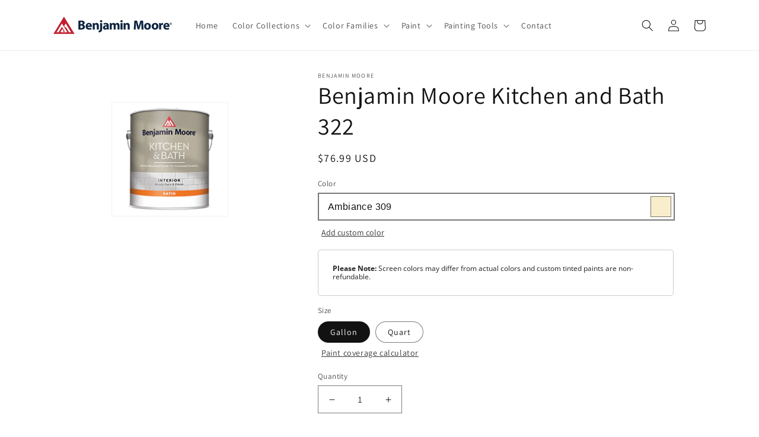

--- FILE ---
content_type: text/html; charset=utf-8
request_url: https://www.lewispaintstore.com/products/kitchen-and-bath-322?color=Ambiance+309
body_size: 27548
content:
<!doctype html>
<html class="no-js" lang="en-US">
  <head>
  <!-- Google tag (gtag.js) -->
<script async src="https://www.googletagmanager.com/gtag/js?id=G-73W4YMHKC3"></script>
<script>
  window.dataLayer = window.dataLayer || [];
  function gtag(){dataLayer.push(arguments);}
  gtag('js', new Date());

  gtag('config', 'G-73W4YMHKC3');
</script>
    <meta charset="utf-8">
    <meta http-equiv="X-UA-Compatible" content="IE=edge">
    <meta name="viewport" content="width=device-width,initial-scale=1">
    <meta name="theme-color" content="">
    <link rel="canonical" href="https://www.lewispaintstore.com/products/kitchen-and-bath-322">
    <link rel="preconnect" href="https://cdn.shopify.com" crossorigin><link rel="icon" type="image/png" href="//www.lewispaintstore.com/cdn/shop/files/benjamin-moore-favicon.png?crop=center&height=32&v=1665517451&width=32"><link rel="preconnect" href="https://fonts.shopifycdn.com" crossorigin><title>
      Benjamin Moore Kitchen and Bath 322
 &ndash; Lewis Paint &amp; Wallcovering</title>

    
      <meta name="description" content="Lewis Paint &amp; Wallcovering in Pennsylvania carries an assortment of paint products perfect for any project, including the Benjamin Moore Kitchen and Bath. View Product.">
    

    

<meta property="og:site_name" content="Lewis Paint &amp; Wallcovering">
<meta property="og:url" content="https://www.lewispaintstore.com/products/kitchen-and-bath-322">
<meta property="og:title" content="Benjamin Moore Kitchen and Bath 322">
<meta property="og:type" content="product">
<meta property="og:description" content="Lewis Paint &amp; Wallcovering in Pennsylvania carries an assortment of paint products perfect for any project, including the Benjamin Moore Kitchen and Bath. View Product."><meta property="og:image" content="http://www.lewispaintstore.com/cdn/shop/products/image_197x193.content_en_US_127c7808-cea1-4611-89a2-725995cb1d91.png?v=1665511501">
  <meta property="og:image:secure_url" content="https://www.lewispaintstore.com/cdn/shop/products/image_197x193.content_en_US_127c7808-cea1-4611-89a2-725995cb1d91.png?v=1665511501">
  <meta property="og:image:width" content="197">
  <meta property="og:image:height" content="193"><meta property="og:price:amount" content="29.99">
  <meta property="og:price:currency" content="USD"><meta name="twitter:card" content="summary_large_image">
<meta name="twitter:title" content="Benjamin Moore Kitchen and Bath 322">
<meta name="twitter:description" content="Lewis Paint &amp; Wallcovering in Pennsylvania carries an assortment of paint products perfect for any project, including the Benjamin Moore Kitchen and Bath. View Product.">


    <script src="//www.lewispaintstore.com/cdn/shop/t/2/assets/global.js?v=149496944046504657681665510923" defer="defer"></script>
    <script>window.performance && window.performance.mark && window.performance.mark('shopify.content_for_header.start');</script><meta name="google-site-verification" content="yDqDlK0tAqKlY2uJZHZuMBcMY6ZMBWvZhxFCtjl_xN0">
<meta id="shopify-digital-wallet" name="shopify-digital-wallet" content="/66401075447/digital_wallets/dialog">
<meta name="shopify-checkout-api-token" content="3b4d796691c1dee7331ca84276c9adf3">
<link rel="alternate" type="application/json+oembed" href="https://www.lewispaintstore.com/products/kitchen-and-bath-322.oembed">
<script async="async" src="/checkouts/internal/preloads.js?locale=en-US"></script>
<link rel="preconnect" href="https://shop.app" crossorigin="anonymous">
<script async="async" src="https://shop.app/checkouts/internal/preloads.js?locale=en-US&shop_id=66401075447" crossorigin="anonymous"></script>
<script id="apple-pay-shop-capabilities" type="application/json">{"shopId":66401075447,"countryCode":"US","currencyCode":"USD","merchantCapabilities":["supports3DS"],"merchantId":"gid:\/\/shopify\/Shop\/66401075447","merchantName":"Lewis Paint \u0026 Wallcovering","requiredBillingContactFields":["postalAddress","email","phone"],"requiredShippingContactFields":["postalAddress","email","phone"],"shippingType":"shipping","supportedNetworks":["visa","masterCard","amex","discover","elo","jcb"],"total":{"type":"pending","label":"Lewis Paint \u0026 Wallcovering","amount":"1.00"},"shopifyPaymentsEnabled":true,"supportsSubscriptions":true}</script>
<script id="shopify-features" type="application/json">{"accessToken":"3b4d796691c1dee7331ca84276c9adf3","betas":["rich-media-storefront-analytics"],"domain":"www.lewispaintstore.com","predictiveSearch":true,"shopId":66401075447,"locale":"en"}</script>
<script>var Shopify = Shopify || {};
Shopify.shop = "lewispaintstore.myshopify.com";
Shopify.locale = "en-US";
Shopify.currency = {"active":"USD","rate":"1.0"};
Shopify.country = "US";
Shopify.theme = {"name":"Dawn","id":136051753207,"schema_name":"Dawn","schema_version":"7.0.1","theme_store_id":null,"role":"main"};
Shopify.theme.handle = "null";
Shopify.theme.style = {"id":null,"handle":null};
Shopify.cdnHost = "www.lewispaintstore.com/cdn";
Shopify.routes = Shopify.routes || {};
Shopify.routes.root = "/";</script>
<script type="module">!function(o){(o.Shopify=o.Shopify||{}).modules=!0}(window);</script>
<script>!function(o){function n(){var o=[];function n(){o.push(Array.prototype.slice.apply(arguments))}return n.q=o,n}var t=o.Shopify=o.Shopify||{};t.loadFeatures=n(),t.autoloadFeatures=n()}(window);</script>
<script>
  window.ShopifyPay = window.ShopifyPay || {};
  window.ShopifyPay.apiHost = "shop.app\/pay";
  window.ShopifyPay.redirectState = null;
</script>
<script id="shop-js-analytics" type="application/json">{"pageType":"product"}</script>
<script defer="defer" async type="module" src="//www.lewispaintstore.com/cdn/shopifycloud/shop-js/modules/v2/client.init-shop-cart-sync_BT-GjEfc.en.esm.js"></script>
<script defer="defer" async type="module" src="//www.lewispaintstore.com/cdn/shopifycloud/shop-js/modules/v2/chunk.common_D58fp_Oc.esm.js"></script>
<script defer="defer" async type="module" src="//www.lewispaintstore.com/cdn/shopifycloud/shop-js/modules/v2/chunk.modal_xMitdFEc.esm.js"></script>
<script type="module">
  await import("//www.lewispaintstore.com/cdn/shopifycloud/shop-js/modules/v2/client.init-shop-cart-sync_BT-GjEfc.en.esm.js");
await import("//www.lewispaintstore.com/cdn/shopifycloud/shop-js/modules/v2/chunk.common_D58fp_Oc.esm.js");
await import("//www.lewispaintstore.com/cdn/shopifycloud/shop-js/modules/v2/chunk.modal_xMitdFEc.esm.js");

  window.Shopify.SignInWithShop?.initShopCartSync?.({"fedCMEnabled":true,"windoidEnabled":true});

</script>
<script>
  window.Shopify = window.Shopify || {};
  if (!window.Shopify.featureAssets) window.Shopify.featureAssets = {};
  window.Shopify.featureAssets['shop-js'] = {"shop-cart-sync":["modules/v2/client.shop-cart-sync_DZOKe7Ll.en.esm.js","modules/v2/chunk.common_D58fp_Oc.esm.js","modules/v2/chunk.modal_xMitdFEc.esm.js"],"init-fed-cm":["modules/v2/client.init-fed-cm_B6oLuCjv.en.esm.js","modules/v2/chunk.common_D58fp_Oc.esm.js","modules/v2/chunk.modal_xMitdFEc.esm.js"],"shop-cash-offers":["modules/v2/client.shop-cash-offers_D2sdYoxE.en.esm.js","modules/v2/chunk.common_D58fp_Oc.esm.js","modules/v2/chunk.modal_xMitdFEc.esm.js"],"shop-login-button":["modules/v2/client.shop-login-button_QeVjl5Y3.en.esm.js","modules/v2/chunk.common_D58fp_Oc.esm.js","modules/v2/chunk.modal_xMitdFEc.esm.js"],"pay-button":["modules/v2/client.pay-button_DXTOsIq6.en.esm.js","modules/v2/chunk.common_D58fp_Oc.esm.js","modules/v2/chunk.modal_xMitdFEc.esm.js"],"shop-button":["modules/v2/client.shop-button_DQZHx9pm.en.esm.js","modules/v2/chunk.common_D58fp_Oc.esm.js","modules/v2/chunk.modal_xMitdFEc.esm.js"],"avatar":["modules/v2/client.avatar_BTnouDA3.en.esm.js"],"init-windoid":["modules/v2/client.init-windoid_CR1B-cfM.en.esm.js","modules/v2/chunk.common_D58fp_Oc.esm.js","modules/v2/chunk.modal_xMitdFEc.esm.js"],"init-shop-for-new-customer-accounts":["modules/v2/client.init-shop-for-new-customer-accounts_C_vY_xzh.en.esm.js","modules/v2/client.shop-login-button_QeVjl5Y3.en.esm.js","modules/v2/chunk.common_D58fp_Oc.esm.js","modules/v2/chunk.modal_xMitdFEc.esm.js"],"init-shop-email-lookup-coordinator":["modules/v2/client.init-shop-email-lookup-coordinator_BI7n9ZSv.en.esm.js","modules/v2/chunk.common_D58fp_Oc.esm.js","modules/v2/chunk.modal_xMitdFEc.esm.js"],"init-shop-cart-sync":["modules/v2/client.init-shop-cart-sync_BT-GjEfc.en.esm.js","modules/v2/chunk.common_D58fp_Oc.esm.js","modules/v2/chunk.modal_xMitdFEc.esm.js"],"shop-toast-manager":["modules/v2/client.shop-toast-manager_DiYdP3xc.en.esm.js","modules/v2/chunk.common_D58fp_Oc.esm.js","modules/v2/chunk.modal_xMitdFEc.esm.js"],"init-customer-accounts":["modules/v2/client.init-customer-accounts_D9ZNqS-Q.en.esm.js","modules/v2/client.shop-login-button_QeVjl5Y3.en.esm.js","modules/v2/chunk.common_D58fp_Oc.esm.js","modules/v2/chunk.modal_xMitdFEc.esm.js"],"init-customer-accounts-sign-up":["modules/v2/client.init-customer-accounts-sign-up_iGw4briv.en.esm.js","modules/v2/client.shop-login-button_QeVjl5Y3.en.esm.js","modules/v2/chunk.common_D58fp_Oc.esm.js","modules/v2/chunk.modal_xMitdFEc.esm.js"],"shop-follow-button":["modules/v2/client.shop-follow-button_CqMgW2wH.en.esm.js","modules/v2/chunk.common_D58fp_Oc.esm.js","modules/v2/chunk.modal_xMitdFEc.esm.js"],"checkout-modal":["modules/v2/client.checkout-modal_xHeaAweL.en.esm.js","modules/v2/chunk.common_D58fp_Oc.esm.js","modules/v2/chunk.modal_xMitdFEc.esm.js"],"shop-login":["modules/v2/client.shop-login_D91U-Q7h.en.esm.js","modules/v2/chunk.common_D58fp_Oc.esm.js","modules/v2/chunk.modal_xMitdFEc.esm.js"],"lead-capture":["modules/v2/client.lead-capture_BJmE1dJe.en.esm.js","modules/v2/chunk.common_D58fp_Oc.esm.js","modules/v2/chunk.modal_xMitdFEc.esm.js"],"payment-terms":["modules/v2/client.payment-terms_Ci9AEqFq.en.esm.js","modules/v2/chunk.common_D58fp_Oc.esm.js","modules/v2/chunk.modal_xMitdFEc.esm.js"]};
</script>
<script id="__st">var __st={"a":66401075447,"offset":-18000,"reqid":"46074e32-f535-4132-a221-5009ea8d63b5-1769146582","pageurl":"www.lewispaintstore.com\/products\/kitchen-and-bath-322?color=Ambiance+309","u":"e55a98ac0ab8","p":"product","rtyp":"product","rid":7807772557559};</script>
<script>window.ShopifyPaypalV4VisibilityTracking = true;</script>
<script id="captcha-bootstrap">!function(){'use strict';const t='contact',e='account',n='new_comment',o=[[t,t],['blogs',n],['comments',n],[t,'customer']],c=[[e,'customer_login'],[e,'guest_login'],[e,'recover_customer_password'],[e,'create_customer']],r=t=>t.map((([t,e])=>`form[action*='/${t}']:not([data-nocaptcha='true']) input[name='form_type'][value='${e}']`)).join(','),a=t=>()=>t?[...document.querySelectorAll(t)].map((t=>t.form)):[];function s(){const t=[...o],e=r(t);return a(e)}const i='password',u='form_key',d=['recaptcha-v3-token','g-recaptcha-response','h-captcha-response',i],f=()=>{try{return window.sessionStorage}catch{return}},m='__shopify_v',_=t=>t.elements[u];function p(t,e,n=!1){try{const o=window.sessionStorage,c=JSON.parse(o.getItem(e)),{data:r}=function(t){const{data:e,action:n}=t;return t[m]||n?{data:e,action:n}:{data:t,action:n}}(c);for(const[e,n]of Object.entries(r))t.elements[e]&&(t.elements[e].value=n);n&&o.removeItem(e)}catch(o){console.error('form repopulation failed',{error:o})}}const l='form_type',E='cptcha';function T(t){t.dataset[E]=!0}const w=window,h=w.document,L='Shopify',v='ce_forms',y='captcha';let A=!1;((t,e)=>{const n=(g='f06e6c50-85a8-45c8-87d0-21a2b65856fe',I='https://cdn.shopify.com/shopifycloud/storefront-forms-hcaptcha/ce_storefront_forms_captcha_hcaptcha.v1.5.2.iife.js',D={infoText:'Protected by hCaptcha',privacyText:'Privacy',termsText:'Terms'},(t,e,n)=>{const o=w[L][v],c=o.bindForm;if(c)return c(t,g,e,D).then(n);var r;o.q.push([[t,g,e,D],n]),r=I,A||(h.body.append(Object.assign(h.createElement('script'),{id:'captcha-provider',async:!0,src:r})),A=!0)});var g,I,D;w[L]=w[L]||{},w[L][v]=w[L][v]||{},w[L][v].q=[],w[L][y]=w[L][y]||{},w[L][y].protect=function(t,e){n(t,void 0,e),T(t)},Object.freeze(w[L][y]),function(t,e,n,w,h,L){const[v,y,A,g]=function(t,e,n){const i=e?o:[],u=t?c:[],d=[...i,...u],f=r(d),m=r(i),_=r(d.filter((([t,e])=>n.includes(e))));return[a(f),a(m),a(_),s()]}(w,h,L),I=t=>{const e=t.target;return e instanceof HTMLFormElement?e:e&&e.form},D=t=>v().includes(t);t.addEventListener('submit',(t=>{const e=I(t);if(!e)return;const n=D(e)&&!e.dataset.hcaptchaBound&&!e.dataset.recaptchaBound,o=_(e),c=g().includes(e)&&(!o||!o.value);(n||c)&&t.preventDefault(),c&&!n&&(function(t){try{if(!f())return;!function(t){const e=f();if(!e)return;const n=_(t);if(!n)return;const o=n.value;o&&e.removeItem(o)}(t);const e=Array.from(Array(32),(()=>Math.random().toString(36)[2])).join('');!function(t,e){_(t)||t.append(Object.assign(document.createElement('input'),{type:'hidden',name:u})),t.elements[u].value=e}(t,e),function(t,e){const n=f();if(!n)return;const o=[...t.querySelectorAll(`input[type='${i}']`)].map((({name:t})=>t)),c=[...d,...o],r={};for(const[a,s]of new FormData(t).entries())c.includes(a)||(r[a]=s);n.setItem(e,JSON.stringify({[m]:1,action:t.action,data:r}))}(t,e)}catch(e){console.error('failed to persist form',e)}}(e),e.submit())}));const S=(t,e)=>{t&&!t.dataset[E]&&(n(t,e.some((e=>e===t))),T(t))};for(const o of['focusin','change'])t.addEventListener(o,(t=>{const e=I(t);D(e)&&S(e,y())}));const B=e.get('form_key'),M=e.get(l),P=B&&M;t.addEventListener('DOMContentLoaded',(()=>{const t=y();if(P)for(const e of t)e.elements[l].value===M&&p(e,B);[...new Set([...A(),...v().filter((t=>'true'===t.dataset.shopifyCaptcha))])].forEach((e=>S(e,t)))}))}(h,new URLSearchParams(w.location.search),n,t,e,['guest_login'])})(!0,!0)}();</script>
<script integrity="sha256-4kQ18oKyAcykRKYeNunJcIwy7WH5gtpwJnB7kiuLZ1E=" data-source-attribution="shopify.loadfeatures" defer="defer" src="//www.lewispaintstore.com/cdn/shopifycloud/storefront/assets/storefront/load_feature-a0a9edcb.js" crossorigin="anonymous"></script>
<script crossorigin="anonymous" defer="defer" src="//www.lewispaintstore.com/cdn/shopifycloud/storefront/assets/shopify_pay/storefront-65b4c6d7.js?v=20250812"></script>
<script data-source-attribution="shopify.dynamic_checkout.dynamic.init">var Shopify=Shopify||{};Shopify.PaymentButton=Shopify.PaymentButton||{isStorefrontPortableWallets:!0,init:function(){window.Shopify.PaymentButton.init=function(){};var t=document.createElement("script");t.src="https://www.lewispaintstore.com/cdn/shopifycloud/portable-wallets/latest/portable-wallets.en.js",t.type="module",document.head.appendChild(t)}};
</script>
<script data-source-attribution="shopify.dynamic_checkout.buyer_consent">
  function portableWalletsHideBuyerConsent(e){var t=document.getElementById("shopify-buyer-consent"),n=document.getElementById("shopify-subscription-policy-button");t&&n&&(t.classList.add("hidden"),t.setAttribute("aria-hidden","true"),n.removeEventListener("click",e))}function portableWalletsShowBuyerConsent(e){var t=document.getElementById("shopify-buyer-consent"),n=document.getElementById("shopify-subscription-policy-button");t&&n&&(t.classList.remove("hidden"),t.removeAttribute("aria-hidden"),n.addEventListener("click",e))}window.Shopify?.PaymentButton&&(window.Shopify.PaymentButton.hideBuyerConsent=portableWalletsHideBuyerConsent,window.Shopify.PaymentButton.showBuyerConsent=portableWalletsShowBuyerConsent);
</script>
<script data-source-attribution="shopify.dynamic_checkout.cart.bootstrap">document.addEventListener("DOMContentLoaded",(function(){function t(){return document.querySelector("shopify-accelerated-checkout-cart, shopify-accelerated-checkout")}if(t())Shopify.PaymentButton.init();else{new MutationObserver((function(e,n){t()&&(Shopify.PaymentButton.init(),n.disconnect())})).observe(document.body,{childList:!0,subtree:!0})}}));
</script>
<link id="shopify-accelerated-checkout-styles" rel="stylesheet" media="screen" href="https://www.lewispaintstore.com/cdn/shopifycloud/portable-wallets/latest/accelerated-checkout-backwards-compat.css" crossorigin="anonymous">
<style id="shopify-accelerated-checkout-cart">
        #shopify-buyer-consent {
  margin-top: 1em;
  display: inline-block;
  width: 100%;
}

#shopify-buyer-consent.hidden {
  display: none;
}

#shopify-subscription-policy-button {
  background: none;
  border: none;
  padding: 0;
  text-decoration: underline;
  font-size: inherit;
  cursor: pointer;
}

#shopify-subscription-policy-button::before {
  box-shadow: none;
}

      </style>
<script id="sections-script" data-sections="header,footer" defer="defer" src="//www.lewispaintstore.com/cdn/shop/t/2/compiled_assets/scripts.js?v=62"></script>
<script>window.performance && window.performance.mark && window.performance.mark('shopify.content_for_header.end');</script>


    <style data-shopify>
      @font-face {
  font-family: Assistant;
  font-weight: 400;
  font-style: normal;
  font-display: swap;
  src: url("//www.lewispaintstore.com/cdn/fonts/assistant/assistant_n4.9120912a469cad1cc292572851508ca49d12e768.woff2") format("woff2"),
       url("//www.lewispaintstore.com/cdn/fonts/assistant/assistant_n4.6e9875ce64e0fefcd3f4446b7ec9036b3ddd2985.woff") format("woff");
}

      @font-face {
  font-family: Assistant;
  font-weight: 700;
  font-style: normal;
  font-display: swap;
  src: url("//www.lewispaintstore.com/cdn/fonts/assistant/assistant_n7.bf44452348ec8b8efa3aa3068825305886b1c83c.woff2") format("woff2"),
       url("//www.lewispaintstore.com/cdn/fonts/assistant/assistant_n7.0c887fee83f6b3bda822f1150b912c72da0f7b64.woff") format("woff");
}

      
      
      @font-face {
  font-family: Assistant;
  font-weight: 400;
  font-style: normal;
  font-display: swap;
  src: url("//www.lewispaintstore.com/cdn/fonts/assistant/assistant_n4.9120912a469cad1cc292572851508ca49d12e768.woff2") format("woff2"),
       url("//www.lewispaintstore.com/cdn/fonts/assistant/assistant_n4.6e9875ce64e0fefcd3f4446b7ec9036b3ddd2985.woff") format("woff");
}


      :root {
        --font-body-family: Assistant, sans-serif;
        --font-body-style: normal;
        --font-body-weight: 400;
        --font-body-weight-bold: 700;

        --font-heading-family: Assistant, sans-serif;
        --font-heading-style: normal;
        --font-heading-weight: 400;

        --font-body-scale: 1.0;
        --font-heading-scale: 1.0;

        --color-base-text: 18, 18, 18;
        --color-shadow: 18, 18, 18;
        --color-base-background-1: 255, 255, 255;
        --color-base-background-2: 243, 243, 243;
        --color-base-solid-button-labels: 255, 255, 255;
        --color-base-outline-button-labels: 18, 18, 18;
        --color-base-accent-1: 18, 18, 18;
        --color-base-accent-2: 51, 79, 180;
        --payment-terms-background-color: #ffffff;

        --gradient-base-background-1: #ffffff;
        --gradient-base-background-2: #f3f3f3;
        --gradient-base-accent-1: #121212;
        --gradient-base-accent-2: #334fb4;

        --media-padding: px;
        --media-border-opacity: 0.05;
        --media-border-width: 1px;
        --media-radius: 0px;
        --media-shadow-opacity: 0.0;
        --media-shadow-horizontal-offset: 0px;
        --media-shadow-vertical-offset: 4px;
        --media-shadow-blur-radius: 5px;
        --media-shadow-visible: 0;

        --page-width: 120rem;
        --page-width-margin: 0rem;

        --product-card-image-padding: 0.0rem;
        --product-card-corner-radius: 0.0rem;
        --product-card-text-alignment: left;
        --product-card-border-width: 0.0rem;
        --product-card-border-opacity: 0.1;
        --product-card-shadow-opacity: 0.0;
        --product-card-shadow-visible: 0;
        --product-card-shadow-horizontal-offset: 0.0rem;
        --product-card-shadow-vertical-offset: 0.4rem;
        --product-card-shadow-blur-radius: 0.5rem;

        --collection-card-image-padding: 0.0rem;
        --collection-card-corner-radius: 0.0rem;
        --collection-card-text-alignment: left;
        --collection-card-border-width: 0.0rem;
        --collection-card-border-opacity: 0.0;
        --collection-card-shadow-opacity: 0.1;
        --collection-card-shadow-visible: 1;
        --collection-card-shadow-horizontal-offset: 0.0rem;
        --collection-card-shadow-vertical-offset: 0.0rem;
        --collection-card-shadow-blur-radius: 0.0rem;

        --blog-card-image-padding: 0.0rem;
        --blog-card-corner-radius: 0.0rem;
        --blog-card-text-alignment: left;
        --blog-card-border-width: 0.0rem;
        --blog-card-border-opacity: 0.0;
        --blog-card-shadow-opacity: 0.1;
        --blog-card-shadow-visible: 1;
        --blog-card-shadow-horizontal-offset: 0.0rem;
        --blog-card-shadow-vertical-offset: 0.0rem;
        --blog-card-shadow-blur-radius: 0.0rem;

        --badge-corner-radius: 4.0rem;

        --popup-border-width: 1px;
        --popup-border-opacity: 0.1;
        --popup-corner-radius: 0px;
        --popup-shadow-opacity: 0.0;
        --popup-shadow-horizontal-offset: 0px;
        --popup-shadow-vertical-offset: 4px;
        --popup-shadow-blur-radius: 5px;

        --drawer-border-width: 1px;
        --drawer-border-opacity: 0.1;
        --drawer-shadow-opacity: 0.0;
        --drawer-shadow-horizontal-offset: 0px;
        --drawer-shadow-vertical-offset: 4px;
        --drawer-shadow-blur-radius: 5px;

        --spacing-sections-desktop: 0px;
        --spacing-sections-mobile: 0px;

        --grid-desktop-vertical-spacing: 8px;
        --grid-desktop-horizontal-spacing: 8px;
        --grid-mobile-vertical-spacing: 4px;
        --grid-mobile-horizontal-spacing: 4px;

        --text-boxes-border-opacity: 0.1;
        --text-boxes-border-width: 0px;
        --text-boxes-radius: 0px;
        --text-boxes-shadow-opacity: 0.0;
        --text-boxes-shadow-visible: 0;
        --text-boxes-shadow-horizontal-offset: 0px;
        --text-boxes-shadow-vertical-offset: 4px;
        --text-boxes-shadow-blur-radius: 5px;

        --buttons-radius: 0px;
        --buttons-radius-outset: 0px;
        --buttons-border-width: 1px;
        --buttons-border-opacity: 1.0;
        --buttons-shadow-opacity: 0.0;
        --buttons-shadow-visible: 0;
        --buttons-shadow-horizontal-offset: 0px;
        --buttons-shadow-vertical-offset: 4px;
        --buttons-shadow-blur-radius: 5px;
        --buttons-border-offset: 0px;

        --inputs-radius: 0px;
        --inputs-border-width: 1px;
        --inputs-border-opacity: 0.55;
        --inputs-shadow-opacity: 0.0;
        --inputs-shadow-horizontal-offset: 0px;
        --inputs-margin-offset: 0px;
        --inputs-shadow-vertical-offset: 4px;
        --inputs-shadow-blur-radius: 5px;
        --inputs-radius-outset: 0px;

        --variant-pills-radius: 40px;
        --variant-pills-border-width: 1px;
        --variant-pills-border-opacity: 0.55;
        --variant-pills-shadow-opacity: 0.0;
        --variant-pills-shadow-horizontal-offset: 0px;
        --variant-pills-shadow-vertical-offset: 4px;
        --variant-pills-shadow-blur-radius: 5px;
      }

      *,
      *::before,
      *::after {
        box-sizing: inherit;
      }

      html {
        box-sizing: border-box;
        font-size: calc(var(--font-body-scale) * 62.5%);
        height: 100%;
      }

      body {
        display: grid;
        grid-template-rows: auto auto 1fr auto;
        grid-template-columns: 100%;
        min-height: 100%;
        margin: 0;
        font-size: 1.5rem;
        letter-spacing: 0.06rem;
        line-height: calc(1 + 0.8 / var(--font-body-scale));
        font-family: var(--font-body-family);
        font-style: var(--font-body-style);
        font-weight: var(--font-body-weight);
      }

      @media screen and (min-width: 750px) {
        body {
          font-size: 1.6rem;
        }
      }
    </style>

    <link href="//www.lewispaintstore.com/cdn/shop/t/2/assets/base.css?v=88290808517547527771665510921" rel="stylesheet" type="text/css" media="all" />
<link rel="preload" as="font" href="//www.lewispaintstore.com/cdn/fonts/assistant/assistant_n4.9120912a469cad1cc292572851508ca49d12e768.woff2" type="font/woff2" crossorigin><link rel="preload" as="font" href="//www.lewispaintstore.com/cdn/fonts/assistant/assistant_n4.9120912a469cad1cc292572851508ca49d12e768.woff2" type="font/woff2" crossorigin><link rel="stylesheet" href="//www.lewispaintstore.com/cdn/shop/t/2/assets/component-predictive-search.css?v=83512081251802922551665510922" media="print" onload="this.media='all'"><script>document.documentElement.className = document.documentElement.className.replace('no-js', 'js');
    if (Shopify.designMode) {
      document.documentElement.classList.add('shopify-design-mode');
    }
    </script>
  <link href="https://cdn.shopify.com/extensions/019ab6a1-508d-7b75-868a-a2e3da3e7a3d/paint-color-picker-18/assets/magical-tintable-products.css" rel="stylesheet" type="text/css" media="all">
<link href="https://cdn.shopify.com/extensions/30ac50d9-3e28-47a9-b7c9-168537cfc503/magical-related-products-1/assets/magical-related-products.css" rel="stylesheet" type="text/css" media="all">
<script src="https://cdn.shopify.com/extensions/019ab6a1-508d-7b75-868a-a2e3da3e7a3d/paint-color-picker-18/assets/magical-color-variants.js" type="text/javascript" defer="defer"></script>
<link href="https://cdn.shopify.com/extensions/019ab6a1-508d-7b75-868a-a2e3da3e7a3d/paint-color-picker-18/assets/magical-color-variants.css" rel="stylesheet" type="text/css" media="all">
<script src="https://cdn.shopify.com/extensions/4b7a4b6d-f7c0-4544-afc6-cd51b8019571/free-notification-bar-messages-1/assets/magical-messages.js" type="text/javascript" defer="defer"></script>
<link href="https://cdn.shopify.com/extensions/4b7a4b6d-f7c0-4544-afc6-cd51b8019571/free-notification-bar-messages-1/assets/magical-messages.css" rel="stylesheet" type="text/css" media="all">
<link href="https://monorail-edge.shopifysvc.com" rel="dns-prefetch">
<script>(function(){if ("sendBeacon" in navigator && "performance" in window) {try {var session_token_from_headers = performance.getEntriesByType('navigation')[0].serverTiming.find(x => x.name == '_s').description;} catch {var session_token_from_headers = undefined;}var session_cookie_matches = document.cookie.match(/_shopify_s=([^;]*)/);var session_token_from_cookie = session_cookie_matches && session_cookie_matches.length === 2 ? session_cookie_matches[1] : "";var session_token = session_token_from_headers || session_token_from_cookie || "";function handle_abandonment_event(e) {var entries = performance.getEntries().filter(function(entry) {return /monorail-edge.shopifysvc.com/.test(entry.name);});if (!window.abandonment_tracked && entries.length === 0) {window.abandonment_tracked = true;var currentMs = Date.now();var navigation_start = performance.timing.navigationStart;var payload = {shop_id: 66401075447,url: window.location.href,navigation_start,duration: currentMs - navigation_start,session_token,page_type: "product"};window.navigator.sendBeacon("https://monorail-edge.shopifysvc.com/v1/produce", JSON.stringify({schema_id: "online_store_buyer_site_abandonment/1.1",payload: payload,metadata: {event_created_at_ms: currentMs,event_sent_at_ms: currentMs}}));}}window.addEventListener('pagehide', handle_abandonment_event);}}());</script>
<script id="web-pixels-manager-setup">(function e(e,d,r,n,o){if(void 0===o&&(o={}),!Boolean(null===(a=null===(i=window.Shopify)||void 0===i?void 0:i.analytics)||void 0===a?void 0:a.replayQueue)){var i,a;window.Shopify=window.Shopify||{};var t=window.Shopify;t.analytics=t.analytics||{};var s=t.analytics;s.replayQueue=[],s.publish=function(e,d,r){return s.replayQueue.push([e,d,r]),!0};try{self.performance.mark("wpm:start")}catch(e){}var l=function(){var e={modern:/Edge?\/(1{2}[4-9]|1[2-9]\d|[2-9]\d{2}|\d{4,})\.\d+(\.\d+|)|Firefox\/(1{2}[4-9]|1[2-9]\d|[2-9]\d{2}|\d{4,})\.\d+(\.\d+|)|Chrom(ium|e)\/(9{2}|\d{3,})\.\d+(\.\d+|)|(Maci|X1{2}).+ Version\/(15\.\d+|(1[6-9]|[2-9]\d|\d{3,})\.\d+)([,.]\d+|)( \(\w+\)|)( Mobile\/\w+|) Safari\/|Chrome.+OPR\/(9{2}|\d{3,})\.\d+\.\d+|(CPU[ +]OS|iPhone[ +]OS|CPU[ +]iPhone|CPU IPhone OS|CPU iPad OS)[ +]+(15[._]\d+|(1[6-9]|[2-9]\d|\d{3,})[._]\d+)([._]\d+|)|Android:?[ /-](13[3-9]|1[4-9]\d|[2-9]\d{2}|\d{4,})(\.\d+|)(\.\d+|)|Android.+Firefox\/(13[5-9]|1[4-9]\d|[2-9]\d{2}|\d{4,})\.\d+(\.\d+|)|Android.+Chrom(ium|e)\/(13[3-9]|1[4-9]\d|[2-9]\d{2}|\d{4,})\.\d+(\.\d+|)|SamsungBrowser\/([2-9]\d|\d{3,})\.\d+/,legacy:/Edge?\/(1[6-9]|[2-9]\d|\d{3,})\.\d+(\.\d+|)|Firefox\/(5[4-9]|[6-9]\d|\d{3,})\.\d+(\.\d+|)|Chrom(ium|e)\/(5[1-9]|[6-9]\d|\d{3,})\.\d+(\.\d+|)([\d.]+$|.*Safari\/(?![\d.]+ Edge\/[\d.]+$))|(Maci|X1{2}).+ Version\/(10\.\d+|(1[1-9]|[2-9]\d|\d{3,})\.\d+)([,.]\d+|)( \(\w+\)|)( Mobile\/\w+|) Safari\/|Chrome.+OPR\/(3[89]|[4-9]\d|\d{3,})\.\d+\.\d+|(CPU[ +]OS|iPhone[ +]OS|CPU[ +]iPhone|CPU IPhone OS|CPU iPad OS)[ +]+(10[._]\d+|(1[1-9]|[2-9]\d|\d{3,})[._]\d+)([._]\d+|)|Android:?[ /-](13[3-9]|1[4-9]\d|[2-9]\d{2}|\d{4,})(\.\d+|)(\.\d+|)|Mobile Safari.+OPR\/([89]\d|\d{3,})\.\d+\.\d+|Android.+Firefox\/(13[5-9]|1[4-9]\d|[2-9]\d{2}|\d{4,})\.\d+(\.\d+|)|Android.+Chrom(ium|e)\/(13[3-9]|1[4-9]\d|[2-9]\d{2}|\d{4,})\.\d+(\.\d+|)|Android.+(UC? ?Browser|UCWEB|U3)[ /]?(15\.([5-9]|\d{2,})|(1[6-9]|[2-9]\d|\d{3,})\.\d+)\.\d+|SamsungBrowser\/(5\.\d+|([6-9]|\d{2,})\.\d+)|Android.+MQ{2}Browser\/(14(\.(9|\d{2,})|)|(1[5-9]|[2-9]\d|\d{3,})(\.\d+|))(\.\d+|)|K[Aa][Ii]OS\/(3\.\d+|([4-9]|\d{2,})\.\d+)(\.\d+|)/},d=e.modern,r=e.legacy,n=navigator.userAgent;return n.match(d)?"modern":n.match(r)?"legacy":"unknown"}(),u="modern"===l?"modern":"legacy",c=(null!=n?n:{modern:"",legacy:""})[u],f=function(e){return[e.baseUrl,"/wpm","/b",e.hashVersion,"modern"===e.buildTarget?"m":"l",".js"].join("")}({baseUrl:d,hashVersion:r,buildTarget:u}),m=function(e){var d=e.version,r=e.bundleTarget,n=e.surface,o=e.pageUrl,i=e.monorailEndpoint;return{emit:function(e){var a=e.status,t=e.errorMsg,s=(new Date).getTime(),l=JSON.stringify({metadata:{event_sent_at_ms:s},events:[{schema_id:"web_pixels_manager_load/3.1",payload:{version:d,bundle_target:r,page_url:o,status:a,surface:n,error_msg:t},metadata:{event_created_at_ms:s}}]});if(!i)return console&&console.warn&&console.warn("[Web Pixels Manager] No Monorail endpoint provided, skipping logging."),!1;try{return self.navigator.sendBeacon.bind(self.navigator)(i,l)}catch(e){}var u=new XMLHttpRequest;try{return u.open("POST",i,!0),u.setRequestHeader("Content-Type","text/plain"),u.send(l),!0}catch(e){return console&&console.warn&&console.warn("[Web Pixels Manager] Got an unhandled error while logging to Monorail."),!1}}}}({version:r,bundleTarget:l,surface:e.surface,pageUrl:self.location.href,monorailEndpoint:e.monorailEndpoint});try{o.browserTarget=l,function(e){var d=e.src,r=e.async,n=void 0===r||r,o=e.onload,i=e.onerror,a=e.sri,t=e.scriptDataAttributes,s=void 0===t?{}:t,l=document.createElement("script"),u=document.querySelector("head"),c=document.querySelector("body");if(l.async=n,l.src=d,a&&(l.integrity=a,l.crossOrigin="anonymous"),s)for(var f in s)if(Object.prototype.hasOwnProperty.call(s,f))try{l.dataset[f]=s[f]}catch(e){}if(o&&l.addEventListener("load",o),i&&l.addEventListener("error",i),u)u.appendChild(l);else{if(!c)throw new Error("Did not find a head or body element to append the script");c.appendChild(l)}}({src:f,async:!0,onload:function(){if(!function(){var e,d;return Boolean(null===(d=null===(e=window.Shopify)||void 0===e?void 0:e.analytics)||void 0===d?void 0:d.initialized)}()){var d=window.webPixelsManager.init(e)||void 0;if(d){var r=window.Shopify.analytics;r.replayQueue.forEach((function(e){var r=e[0],n=e[1],o=e[2];d.publishCustomEvent(r,n,o)})),r.replayQueue=[],r.publish=d.publishCustomEvent,r.visitor=d.visitor,r.initialized=!0}}},onerror:function(){return m.emit({status:"failed",errorMsg:"".concat(f," has failed to load")})},sri:function(e){var d=/^sha384-[A-Za-z0-9+/=]+$/;return"string"==typeof e&&d.test(e)}(c)?c:"",scriptDataAttributes:o}),m.emit({status:"loading"})}catch(e){m.emit({status:"failed",errorMsg:(null==e?void 0:e.message)||"Unknown error"})}}})({shopId: 66401075447,storefrontBaseUrl: "https://www.lewispaintstore.com",extensionsBaseUrl: "https://extensions.shopifycdn.com/cdn/shopifycloud/web-pixels-manager",monorailEndpoint: "https://monorail-edge.shopifysvc.com/unstable/produce_batch",surface: "storefront-renderer",enabledBetaFlags: ["2dca8a86"],webPixelsConfigList: [{"id":"419496183","configuration":"{\"config\":\"{\\\"pixel_id\\\":\\\"G-YNF3Y0JDJ5\\\",\\\"target_country\\\":\\\"US\\\",\\\"gtag_events\\\":[{\\\"type\\\":\\\"search\\\",\\\"action_label\\\":\\\"G-YNF3Y0JDJ5\\\"},{\\\"type\\\":\\\"begin_checkout\\\",\\\"action_label\\\":\\\"G-YNF3Y0JDJ5\\\"},{\\\"type\\\":\\\"view_item\\\",\\\"action_label\\\":[\\\"G-YNF3Y0JDJ5\\\",\\\"MC-VR4ETPKE8S\\\"]},{\\\"type\\\":\\\"purchase\\\",\\\"action_label\\\":[\\\"G-YNF3Y0JDJ5\\\",\\\"MC-VR4ETPKE8S\\\"]},{\\\"type\\\":\\\"page_view\\\",\\\"action_label\\\":[\\\"G-YNF3Y0JDJ5\\\",\\\"MC-VR4ETPKE8S\\\"]},{\\\"type\\\":\\\"add_payment_info\\\",\\\"action_label\\\":\\\"G-YNF3Y0JDJ5\\\"},{\\\"type\\\":\\\"add_to_cart\\\",\\\"action_label\\\":\\\"G-YNF3Y0JDJ5\\\"}],\\\"enable_monitoring_mode\\\":false}\"}","eventPayloadVersion":"v1","runtimeContext":"OPEN","scriptVersion":"b2a88bafab3e21179ed38636efcd8a93","type":"APP","apiClientId":1780363,"privacyPurposes":[],"dataSharingAdjustments":{"protectedCustomerApprovalScopes":["read_customer_address","read_customer_email","read_customer_name","read_customer_personal_data","read_customer_phone"]}},{"id":"120324343","eventPayloadVersion":"v1","runtimeContext":"LAX","scriptVersion":"1","type":"CUSTOM","privacyPurposes":["ANALYTICS"],"name":"Google Analytics tag (migrated)"},{"id":"shopify-app-pixel","configuration":"{}","eventPayloadVersion":"v1","runtimeContext":"STRICT","scriptVersion":"0450","apiClientId":"shopify-pixel","type":"APP","privacyPurposes":["ANALYTICS","MARKETING"]},{"id":"shopify-custom-pixel","eventPayloadVersion":"v1","runtimeContext":"LAX","scriptVersion":"0450","apiClientId":"shopify-pixel","type":"CUSTOM","privacyPurposes":["ANALYTICS","MARKETING"]}],isMerchantRequest: false,initData: {"shop":{"name":"Lewis Paint \u0026 Wallcovering","paymentSettings":{"currencyCode":"USD"},"myshopifyDomain":"lewispaintstore.myshopify.com","countryCode":"US","storefrontUrl":"https:\/\/www.lewispaintstore.com"},"customer":null,"cart":null,"checkout":null,"productVariants":[{"price":{"amount":76.99,"currencyCode":"USD"},"product":{"title":"Benjamin Moore Kitchen and Bath 322","vendor":"Benjamin Moore","id":"7807772557559","untranslatedTitle":"Benjamin Moore Kitchen and Bath 322","url":"\/products\/kitchen-and-bath-322","type":"Paint"},"id":"43436400247031","image":{"src":"\/\/www.lewispaintstore.com\/cdn\/shop\/products\/image_197x193.content_en_US_127c7808-cea1-4611-89a2-725995cb1d91.png?v=1665511501"},"sku":"W32201-001","title":"Gallon \/ White","untranslatedTitle":"Gallon \/ White"},{"price":{"amount":29.99,"currencyCode":"USD"},"product":{"title":"Benjamin Moore Kitchen and Bath 322","vendor":"Benjamin Moore","id":"7807772557559","untranslatedTitle":"Benjamin Moore Kitchen and Bath 322","url":"\/products\/kitchen-and-bath-322","type":"Paint"},"id":"43436400279799","image":{"src":"\/\/www.lewispaintstore.com\/cdn\/shop\/products\/image_197x193.content_en_US_127c7808-cea1-4611-89a2-725995cb1d91.png?v=1665511501"},"sku":"W32201-004","title":"Quart \/ White","untranslatedTitle":"Quart \/ White"},{"price":{"amount":76.99,"currencyCode":"USD"},"product":{"title":"Benjamin Moore Kitchen and Bath 322","vendor":"Benjamin Moore","id":"7807772557559","untranslatedTitle":"Benjamin Moore Kitchen and Bath 322","url":"\/products\/kitchen-and-bath-322","type":"Paint"},"id":"43436400312567","image":{"src":"\/\/www.lewispaintstore.com\/cdn\/shop\/products\/image_197x193.content_en_US_127c7808-cea1-4611-89a2-725995cb1d91.png?v=1665511501"},"sku":"W3221X-001","title":"Gallon \/ Base 1","untranslatedTitle":"Gallon \/ Base 1"},{"price":{"amount":29.99,"currencyCode":"USD"},"product":{"title":"Benjamin Moore Kitchen and Bath 322","vendor":"Benjamin Moore","id":"7807772557559","untranslatedTitle":"Benjamin Moore Kitchen and Bath 322","url":"\/products\/kitchen-and-bath-322","type":"Paint"},"id":"43436400345335","image":{"src":"\/\/www.lewispaintstore.com\/cdn\/shop\/products\/image_197x193.content_en_US_127c7808-cea1-4611-89a2-725995cb1d91.png?v=1665511501"},"sku":"W3221X-004","title":"Quart \/ Base 1","untranslatedTitle":"Quart \/ Base 1"},{"price":{"amount":76.99,"currencyCode":"USD"},"product":{"title":"Benjamin Moore Kitchen and Bath 322","vendor":"Benjamin Moore","id":"7807772557559","untranslatedTitle":"Benjamin Moore Kitchen and Bath 322","url":"\/products\/kitchen-and-bath-322","type":"Paint"},"id":"43436400378103","image":{"src":"\/\/www.lewispaintstore.com\/cdn\/shop\/products\/image_197x193.content_en_US_127c7808-cea1-4611-89a2-725995cb1d91.png?v=1665511501"},"sku":"W3222X-001","title":"Gallon \/ Base 2","untranslatedTitle":"Gallon \/ Base 2"},{"price":{"amount":29.99,"currencyCode":"USD"},"product":{"title":"Benjamin Moore Kitchen and Bath 322","vendor":"Benjamin Moore","id":"7807772557559","untranslatedTitle":"Benjamin Moore Kitchen and Bath 322","url":"\/products\/kitchen-and-bath-322","type":"Paint"},"id":"43436400410871","image":{"src":"\/\/www.lewispaintstore.com\/cdn\/shop\/products\/image_197x193.content_en_US_127c7808-cea1-4611-89a2-725995cb1d91.png?v=1665511501"},"sku":"W3222X-004","title":"Quart \/ Base 2","untranslatedTitle":"Quart \/ Base 2"},{"price":{"amount":76.99,"currencyCode":"USD"},"product":{"title":"Benjamin Moore Kitchen and Bath 322","vendor":"Benjamin Moore","id":"7807772557559","untranslatedTitle":"Benjamin Moore Kitchen and Bath 322","url":"\/products\/kitchen-and-bath-322","type":"Paint"},"id":"43436400443639","image":{"src":"\/\/www.lewispaintstore.com\/cdn\/shop\/products\/image_197x193.content_en_US_127c7808-cea1-4611-89a2-725995cb1d91.png?v=1665511501"},"sku":"W3223X-001","title":"Gallon \/ Base 3","untranslatedTitle":"Gallon \/ Base 3"},{"price":{"amount":76.99,"currencyCode":"USD"},"product":{"title":"Benjamin Moore Kitchen and Bath 322","vendor":"Benjamin Moore","id":"7807772557559","untranslatedTitle":"Benjamin Moore Kitchen and Bath 322","url":"\/products\/kitchen-and-bath-322","type":"Paint"},"id":"43436400476407","image":{"src":"\/\/www.lewispaintstore.com\/cdn\/shop\/products\/image_197x193.content_en_US_127c7808-cea1-4611-89a2-725995cb1d91.png?v=1665511501"},"sku":"W3224X-001","title":"Gallon \/ Base 4","untranslatedTitle":"Gallon \/ Base 4"}],"purchasingCompany":null},},"https://www.lewispaintstore.com/cdn","fcfee988w5aeb613cpc8e4bc33m6693e112",{"modern":"","legacy":""},{"shopId":"66401075447","storefrontBaseUrl":"https:\/\/www.lewispaintstore.com","extensionBaseUrl":"https:\/\/extensions.shopifycdn.com\/cdn\/shopifycloud\/web-pixels-manager","surface":"storefront-renderer","enabledBetaFlags":"[\"2dca8a86\"]","isMerchantRequest":"false","hashVersion":"fcfee988w5aeb613cpc8e4bc33m6693e112","publish":"custom","events":"[[\"page_viewed\",{}],[\"product_viewed\",{\"productVariant\":{\"price\":{\"amount\":76.99,\"currencyCode\":\"USD\"},\"product\":{\"title\":\"Benjamin Moore Kitchen and Bath 322\",\"vendor\":\"Benjamin Moore\",\"id\":\"7807772557559\",\"untranslatedTitle\":\"Benjamin Moore Kitchen and Bath 322\",\"url\":\"\/products\/kitchen-and-bath-322\",\"type\":\"Paint\"},\"id\":\"43436400247031\",\"image\":{\"src\":\"\/\/www.lewispaintstore.com\/cdn\/shop\/products\/image_197x193.content_en_US_127c7808-cea1-4611-89a2-725995cb1d91.png?v=1665511501\"},\"sku\":\"W32201-001\",\"title\":\"Gallon \/ White\",\"untranslatedTitle\":\"Gallon \/ White\"}}]]"});</script><script>
  window.ShopifyAnalytics = window.ShopifyAnalytics || {};
  window.ShopifyAnalytics.meta = window.ShopifyAnalytics.meta || {};
  window.ShopifyAnalytics.meta.currency = 'USD';
  var meta = {"product":{"id":7807772557559,"gid":"gid:\/\/shopify\/Product\/7807772557559","vendor":"Benjamin Moore","type":"Paint","handle":"kitchen-and-bath-322","variants":[{"id":43436400247031,"price":7699,"name":"Benjamin Moore Kitchen and Bath 322 - Gallon \/ White","public_title":"Gallon \/ White","sku":"W32201-001"},{"id":43436400279799,"price":2999,"name":"Benjamin Moore Kitchen and Bath 322 - Quart \/ White","public_title":"Quart \/ White","sku":"W32201-004"},{"id":43436400312567,"price":7699,"name":"Benjamin Moore Kitchen and Bath 322 - Gallon \/ Base 1","public_title":"Gallon \/ Base 1","sku":"W3221X-001"},{"id":43436400345335,"price":2999,"name":"Benjamin Moore Kitchen and Bath 322 - Quart \/ Base 1","public_title":"Quart \/ Base 1","sku":"W3221X-004"},{"id":43436400378103,"price":7699,"name":"Benjamin Moore Kitchen and Bath 322 - Gallon \/ Base 2","public_title":"Gallon \/ Base 2","sku":"W3222X-001"},{"id":43436400410871,"price":2999,"name":"Benjamin Moore Kitchen and Bath 322 - Quart \/ Base 2","public_title":"Quart \/ Base 2","sku":"W3222X-004"},{"id":43436400443639,"price":7699,"name":"Benjamin Moore Kitchen and Bath 322 - Gallon \/ Base 3","public_title":"Gallon \/ Base 3","sku":"W3223X-001"},{"id":43436400476407,"price":7699,"name":"Benjamin Moore Kitchen and Bath 322 - Gallon \/ Base 4","public_title":"Gallon \/ Base 4","sku":"W3224X-001"}],"remote":false},"page":{"pageType":"product","resourceType":"product","resourceId":7807772557559,"requestId":"46074e32-f535-4132-a221-5009ea8d63b5-1769146582"}};
  for (var attr in meta) {
    window.ShopifyAnalytics.meta[attr] = meta[attr];
  }
</script>
<script class="analytics">
  (function () {
    var customDocumentWrite = function(content) {
      var jquery = null;

      if (window.jQuery) {
        jquery = window.jQuery;
      } else if (window.Checkout && window.Checkout.$) {
        jquery = window.Checkout.$;
      }

      if (jquery) {
        jquery('body').append(content);
      }
    };

    var hasLoggedConversion = function(token) {
      if (token) {
        return document.cookie.indexOf('loggedConversion=' + token) !== -1;
      }
      return false;
    }

    var setCookieIfConversion = function(token) {
      if (token) {
        var twoMonthsFromNow = new Date(Date.now());
        twoMonthsFromNow.setMonth(twoMonthsFromNow.getMonth() + 2);

        document.cookie = 'loggedConversion=' + token + '; expires=' + twoMonthsFromNow;
      }
    }

    var trekkie = window.ShopifyAnalytics.lib = window.trekkie = window.trekkie || [];
    if (trekkie.integrations) {
      return;
    }
    trekkie.methods = [
      'identify',
      'page',
      'ready',
      'track',
      'trackForm',
      'trackLink'
    ];
    trekkie.factory = function(method) {
      return function() {
        var args = Array.prototype.slice.call(arguments);
        args.unshift(method);
        trekkie.push(args);
        return trekkie;
      };
    };
    for (var i = 0; i < trekkie.methods.length; i++) {
      var key = trekkie.methods[i];
      trekkie[key] = trekkie.factory(key);
    }
    trekkie.load = function(config) {
      trekkie.config = config || {};
      trekkie.config.initialDocumentCookie = document.cookie;
      var first = document.getElementsByTagName('script')[0];
      var script = document.createElement('script');
      script.type = 'text/javascript';
      script.onerror = function(e) {
        var scriptFallback = document.createElement('script');
        scriptFallback.type = 'text/javascript';
        scriptFallback.onerror = function(error) {
                var Monorail = {
      produce: function produce(monorailDomain, schemaId, payload) {
        var currentMs = new Date().getTime();
        var event = {
          schema_id: schemaId,
          payload: payload,
          metadata: {
            event_created_at_ms: currentMs,
            event_sent_at_ms: currentMs
          }
        };
        return Monorail.sendRequest("https://" + monorailDomain + "/v1/produce", JSON.stringify(event));
      },
      sendRequest: function sendRequest(endpointUrl, payload) {
        // Try the sendBeacon API
        if (window && window.navigator && typeof window.navigator.sendBeacon === 'function' && typeof window.Blob === 'function' && !Monorail.isIos12()) {
          var blobData = new window.Blob([payload], {
            type: 'text/plain'
          });

          if (window.navigator.sendBeacon(endpointUrl, blobData)) {
            return true;
          } // sendBeacon was not successful

        } // XHR beacon

        var xhr = new XMLHttpRequest();

        try {
          xhr.open('POST', endpointUrl);
          xhr.setRequestHeader('Content-Type', 'text/plain');
          xhr.send(payload);
        } catch (e) {
          console.log(e);
        }

        return false;
      },
      isIos12: function isIos12() {
        return window.navigator.userAgent.lastIndexOf('iPhone; CPU iPhone OS 12_') !== -1 || window.navigator.userAgent.lastIndexOf('iPad; CPU OS 12_') !== -1;
      }
    };
    Monorail.produce('monorail-edge.shopifysvc.com',
      'trekkie_storefront_load_errors/1.1',
      {shop_id: 66401075447,
      theme_id: 136051753207,
      app_name: "storefront",
      context_url: window.location.href,
      source_url: "//www.lewispaintstore.com/cdn/s/trekkie.storefront.8d95595f799fbf7e1d32231b9a28fd43b70c67d3.min.js"});

        };
        scriptFallback.async = true;
        scriptFallback.src = '//www.lewispaintstore.com/cdn/s/trekkie.storefront.8d95595f799fbf7e1d32231b9a28fd43b70c67d3.min.js';
        first.parentNode.insertBefore(scriptFallback, first);
      };
      script.async = true;
      script.src = '//www.lewispaintstore.com/cdn/s/trekkie.storefront.8d95595f799fbf7e1d32231b9a28fd43b70c67d3.min.js';
      first.parentNode.insertBefore(script, first);
    };
    trekkie.load(
      {"Trekkie":{"appName":"storefront","development":false,"defaultAttributes":{"shopId":66401075447,"isMerchantRequest":null,"themeId":136051753207,"themeCityHash":"1169852657994517607","contentLanguage":"en-US","currency":"USD","eventMetadataId":"41e2c136-a62b-4a95-8734-bda68a20b273"},"isServerSideCookieWritingEnabled":true,"monorailRegion":"shop_domain","enabledBetaFlags":["65f19447"]},"Session Attribution":{},"S2S":{"facebookCapiEnabled":false,"source":"trekkie-storefront-renderer","apiClientId":580111}}
    );

    var loaded = false;
    trekkie.ready(function() {
      if (loaded) return;
      loaded = true;

      window.ShopifyAnalytics.lib = window.trekkie;

      var originalDocumentWrite = document.write;
      document.write = customDocumentWrite;
      try { window.ShopifyAnalytics.merchantGoogleAnalytics.call(this); } catch(error) {};
      document.write = originalDocumentWrite;

      window.ShopifyAnalytics.lib.page(null,{"pageType":"product","resourceType":"product","resourceId":7807772557559,"requestId":"46074e32-f535-4132-a221-5009ea8d63b5-1769146582","shopifyEmitted":true});

      var match = window.location.pathname.match(/checkouts\/(.+)\/(thank_you|post_purchase)/)
      var token = match? match[1]: undefined;
      if (!hasLoggedConversion(token)) {
        setCookieIfConversion(token);
        window.ShopifyAnalytics.lib.track("Viewed Product",{"currency":"USD","variantId":43436400247031,"productId":7807772557559,"productGid":"gid:\/\/shopify\/Product\/7807772557559","name":"Benjamin Moore Kitchen and Bath 322 - Gallon \/ White","price":"76.99","sku":"W32201-001","brand":"Benjamin Moore","variant":"Gallon \/ White","category":"Paint","nonInteraction":true,"remote":false},undefined,undefined,{"shopifyEmitted":true});
      window.ShopifyAnalytics.lib.track("monorail:\/\/trekkie_storefront_viewed_product\/1.1",{"currency":"USD","variantId":43436400247031,"productId":7807772557559,"productGid":"gid:\/\/shopify\/Product\/7807772557559","name":"Benjamin Moore Kitchen and Bath 322 - Gallon \/ White","price":"76.99","sku":"W32201-001","brand":"Benjamin Moore","variant":"Gallon \/ White","category":"Paint","nonInteraction":true,"remote":false,"referer":"https:\/\/www.lewispaintstore.com\/products\/kitchen-and-bath-322?color=Ambiance+309"});
      }
    });


        var eventsListenerScript = document.createElement('script');
        eventsListenerScript.async = true;
        eventsListenerScript.src = "//www.lewispaintstore.com/cdn/shopifycloud/storefront/assets/shop_events_listener-3da45d37.js";
        document.getElementsByTagName('head')[0].appendChild(eventsListenerScript);

})();</script>
  <script>
  if (!window.ga || (window.ga && typeof window.ga !== 'function')) {
    window.ga = function ga() {
      (window.ga.q = window.ga.q || []).push(arguments);
      if (window.Shopify && window.Shopify.analytics && typeof window.Shopify.analytics.publish === 'function') {
        window.Shopify.analytics.publish("ga_stub_called", {}, {sendTo: "google_osp_migration"});
      }
      console.error("Shopify's Google Analytics stub called with:", Array.from(arguments), "\nSee https://help.shopify.com/manual/promoting-marketing/pixels/pixel-migration#google for more information.");
    };
    if (window.Shopify && window.Shopify.analytics && typeof window.Shopify.analytics.publish === 'function') {
      window.Shopify.analytics.publish("ga_stub_initialized", {}, {sendTo: "google_osp_migration"});
    }
  }
</script>
<script
  defer
  src="https://www.lewispaintstore.com/cdn/shopifycloud/perf-kit/shopify-perf-kit-3.0.4.min.js"
  data-application="storefront-renderer"
  data-shop-id="66401075447"
  data-render-region="gcp-us-central1"
  data-page-type="product"
  data-theme-instance-id="136051753207"
  data-theme-name="Dawn"
  data-theme-version="7.0.1"
  data-monorail-region="shop_domain"
  data-resource-timing-sampling-rate="10"
  data-shs="true"
  data-shs-beacon="true"
  data-shs-export-with-fetch="true"
  data-shs-logs-sample-rate="1"
  data-shs-beacon-endpoint="https://www.lewispaintstore.com/api/collect"
></script>
</head>

  <body class="gradient">
    <a class="skip-to-content-link button visually-hidden" href="#MainContent">
      Skip to content
    </a><div id="shopify-section-announcement-bar" class="shopify-section"><div class="announcement-bar color-accent-1 gradient" role="region" aria-label="Announcement" ></div>
</div>
    <div id="shopify-section-header" class="shopify-section section-header"><link rel="stylesheet" href="//www.lewispaintstore.com/cdn/shop/t/2/assets/component-list-menu.css?v=151968516119678728991665510922" media="print" onload="this.media='all'">
<link rel="stylesheet" href="//www.lewispaintstore.com/cdn/shop/t/2/assets/component-search.css?v=96455689198851321781665510923" media="print" onload="this.media='all'">
<link rel="stylesheet" href="//www.lewispaintstore.com/cdn/shop/t/2/assets/component-menu-drawer.css?v=182311192829367774911665510922" media="print" onload="this.media='all'">
<link rel="stylesheet" href="//www.lewispaintstore.com/cdn/shop/t/2/assets/component-cart-notification.css?v=183358051719344305851665510922" media="print" onload="this.media='all'">
<link rel="stylesheet" href="//www.lewispaintstore.com/cdn/shop/t/2/assets/component-cart-items.css?v=23917223812499722491665510922" media="print" onload="this.media='all'"><link rel="stylesheet" href="//www.lewispaintstore.com/cdn/shop/t/2/assets/component-price.css?v=65402837579211014041665510922" media="print" onload="this.media='all'">
  <link rel="stylesheet" href="//www.lewispaintstore.com/cdn/shop/t/2/assets/component-loading-overlay.css?v=167310470843593579841665510922" media="print" onload="this.media='all'"><noscript><link href="//www.lewispaintstore.com/cdn/shop/t/2/assets/component-list-menu.css?v=151968516119678728991665510922" rel="stylesheet" type="text/css" media="all" /></noscript>
<noscript><link href="//www.lewispaintstore.com/cdn/shop/t/2/assets/component-search.css?v=96455689198851321781665510923" rel="stylesheet" type="text/css" media="all" /></noscript>
<noscript><link href="//www.lewispaintstore.com/cdn/shop/t/2/assets/component-menu-drawer.css?v=182311192829367774911665510922" rel="stylesheet" type="text/css" media="all" /></noscript>
<noscript><link href="//www.lewispaintstore.com/cdn/shop/t/2/assets/component-cart-notification.css?v=183358051719344305851665510922" rel="stylesheet" type="text/css" media="all" /></noscript>
<noscript><link href="//www.lewispaintstore.com/cdn/shop/t/2/assets/component-cart-items.css?v=23917223812499722491665510922" rel="stylesheet" type="text/css" media="all" /></noscript>

<style>
  header-drawer {
    justify-self: start;
    margin-left: -1.2rem;
  }

  .header__heading-logo {
    max-width: 200px;
  }

  @media screen and (min-width: 990px) {
    header-drawer {
      display: none;
    }
  }

  .menu-drawer-container {
    display: flex;
  }

  .list-menu {
    list-style: none;
    padding: 0;
    margin: 0;
  }

  .list-menu--inline {
    display: inline-flex;
    flex-wrap: wrap;
  }

  summary.list-menu__item {
    padding-right: 2.7rem;
  }

  .list-menu__item {
    display: flex;
    align-items: center;
    line-height: calc(1 + 0.3 / var(--font-body-scale));
  }

  .list-menu__item--link {
    text-decoration: none;
    padding-bottom: 1rem;
    padding-top: 1rem;
    line-height: calc(1 + 0.8 / var(--font-body-scale));
  }

  @media screen and (min-width: 750px) {
    .list-menu__item--link {
      padding-bottom: 0.5rem;
      padding-top: 0.5rem;
    }
  }
</style><style data-shopify>.header {
    padding-top: 10px;
    padding-bottom: 10px;
  }

  .section-header {
    margin-bottom: 0px;
  }

  @media screen and (min-width: 750px) {
    .section-header {
      margin-bottom: 0px;
    }
  }

  @media screen and (min-width: 990px) {
    .header {
      padding-top: 20px;
      padding-bottom: 20px;
    }
  }</style><script src="//www.lewispaintstore.com/cdn/shop/t/2/assets/details-disclosure.js?v=153497636716254413831665510923" defer="defer"></script>
<script src="//www.lewispaintstore.com/cdn/shop/t/2/assets/details-modal.js?v=4511761896672669691665510923" defer="defer"></script>
<script src="//www.lewispaintstore.com/cdn/shop/t/2/assets/cart-notification.js?v=160453272920806432391665510921" defer="defer"></script><svg xmlns="http://www.w3.org/2000/svg" class="hidden">
  <symbol id="icon-search" viewbox="0 0 18 19" fill="none">
    <path fill-rule="evenodd" clip-rule="evenodd" d="M11.03 11.68A5.784 5.784 0 112.85 3.5a5.784 5.784 0 018.18 8.18zm.26 1.12a6.78 6.78 0 11.72-.7l5.4 5.4a.5.5 0 11-.71.7l-5.41-5.4z" fill="currentColor"/>
  </symbol>

  <symbol id="icon-close" class="icon icon-close" fill="none" viewBox="0 0 18 17">
    <path d="M.865 15.978a.5.5 0 00.707.707l7.433-7.431 7.579 7.282a.501.501 0 00.846-.37.5.5 0 00-.153-.351L9.712 8.546l7.417-7.416a.5.5 0 10-.707-.708L8.991 7.853 1.413.573a.5.5 0 10-.693.72l7.563 7.268-7.418 7.417z" fill="currentColor">
  </symbol>
</svg>
<sticky-header class="header-wrapper color-background-1 gradient header-wrapper--border-bottom">
  <header class="header header--middle-left header--mobile-center page-width header--has-menu"><header-drawer data-breakpoint="tablet">
        <details id="Details-menu-drawer-container" class="menu-drawer-container">
          <summary class="header__icon header__icon--menu header__icon--summary link focus-inset" aria-label="Menu">
            <span>
              <svg xmlns="http://www.w3.org/2000/svg" aria-hidden="true" focusable="false" role="presentation" class="icon icon-hamburger" fill="none" viewBox="0 0 18 16">
  <path d="M1 .5a.5.5 0 100 1h15.71a.5.5 0 000-1H1zM.5 8a.5.5 0 01.5-.5h15.71a.5.5 0 010 1H1A.5.5 0 01.5 8zm0 7a.5.5 0 01.5-.5h15.71a.5.5 0 010 1H1a.5.5 0 01-.5-.5z" fill="currentColor">
</svg>

              <svg xmlns="http://www.w3.org/2000/svg" aria-hidden="true" focusable="false" role="presentation" class="icon icon-close" fill="none" viewBox="0 0 18 17">
  <path d="M.865 15.978a.5.5 0 00.707.707l7.433-7.431 7.579 7.282a.501.501 0 00.846-.37.5.5 0 00-.153-.351L9.712 8.546l7.417-7.416a.5.5 0 10-.707-.708L8.991 7.853 1.413.573a.5.5 0 10-.693.72l7.563 7.268-7.418 7.417z" fill="currentColor">
</svg>

            </span>
          </summary>
          <div id="menu-drawer" class="gradient menu-drawer motion-reduce" tabindex="-1">
            <div class="menu-drawer__inner-container">
              <div class="menu-drawer__navigation-container">
                <nav class="menu-drawer__navigation">
                  <ul class="menu-drawer__menu has-submenu list-menu" role="list"><li><a href="/" class="menu-drawer__menu-item list-menu__item link link--text focus-inset">
                            Home
                          </a></li><li><details id="Details-menu-drawer-menu-item-2">
                            <summary class="menu-drawer__menu-item list-menu__item link link--text focus-inset">
                              Color Collections
                              <svg viewBox="0 0 14 10" fill="none" aria-hidden="true" focusable="false" role="presentation" class="icon icon-arrow" xmlns="http://www.w3.org/2000/svg">
  <path fill-rule="evenodd" clip-rule="evenodd" d="M8.537.808a.5.5 0 01.817-.162l4 4a.5.5 0 010 .708l-4 4a.5.5 0 11-.708-.708L11.793 5.5H1a.5.5 0 010-1h10.793L8.646 1.354a.5.5 0 01-.109-.546z" fill="currentColor">
</svg>

                              <svg aria-hidden="true" focusable="false" role="presentation" class="icon icon-caret" viewBox="0 0 10 6">
  <path fill-rule="evenodd" clip-rule="evenodd" d="M9.354.646a.5.5 0 00-.708 0L5 4.293 1.354.646a.5.5 0 00-.708.708l4 4a.5.5 0 00.708 0l4-4a.5.5 0 000-.708z" fill="currentColor">
</svg>

                            </summary>
                            <div id="link-color-collections" class="menu-drawer__submenu has-submenu gradient motion-reduce" tabindex="-1">
                              <div class="menu-drawer__inner-submenu">
                                <button class="menu-drawer__close-button link link--text focus-inset" aria-expanded="true">
                                  <svg viewBox="0 0 14 10" fill="none" aria-hidden="true" focusable="false" role="presentation" class="icon icon-arrow" xmlns="http://www.w3.org/2000/svg">
  <path fill-rule="evenodd" clip-rule="evenodd" d="M8.537.808a.5.5 0 01.817-.162l4 4a.5.5 0 010 .708l-4 4a.5.5 0 11-.708-.708L11.793 5.5H1a.5.5 0 010-1h10.793L8.646 1.354a.5.5 0 01-.109-.546z" fill="currentColor">
</svg>

                                  Color Collections
                                </button>
                                <ul class="menu-drawer__menu list-menu" role="list" tabindex="-1"><li><a href="/pages/color-collections" class="menu-drawer__menu-item link link--text list-menu__item focus-inset">
                                          Color Collections Overview
                                        </a></li><li><a href="/collections/ct24" class="menu-drawer__menu-item link link--text list-menu__item focus-inset">
                                          Color Trends 2024
                                        </a></li><li><a href="/collections/color-preview-paint-colors" class="menu-drawer__menu-item link link--text list-menu__item focus-inset">
                                          Color Preview®
                                        </a></li><li><a href="/collections/benjamin-moore-classics-paint-colors" class="menu-drawer__menu-item link link--text list-menu__item focus-inset">
                                          Benjamin Moore Classics®
                                        </a></li><li><a href="/collections/historical-colors-paint-colors" class="menu-drawer__menu-item link link--text list-menu__item focus-inset">
                                          Historical Colors
                                        </a></li><li><a href="/collections/off-white-collection-paint-colors" class="menu-drawer__menu-item link link--text list-menu__item focus-inset">
                                          Off White Collection
                                        </a></li><li><a href="/collections/affinity-color-collection-paint-colors" class="menu-drawer__menu-item link link--text list-menu__item focus-inset">
                                          Affinity® Color Collection
                                        </a></li><li><a href="/collections/aura-color-stories-paint-colors" class="menu-drawer__menu-item link link--text list-menu__item focus-inset">
                                          Aura® Color Stories®
                                        </a></li><li><a href="/collections/williamsburg-paint-color-collection-paint-colors" class="menu-drawer__menu-item link link--text list-menu__item focus-inset">
                                          Williamsburg® Paint Color Collection
                                        </a></li><li><a href="/collections/america-s-colors-paint-colors" class="menu-drawer__menu-item link link--text list-menu__item focus-inset">
                                          America&#39;s Colors
                                        </a></li><li><a href="/collections/designer-classics-paint-colors" class="menu-drawer__menu-item link link--text list-menu__item focus-inset">
                                          Designer Classics
                                        </a></li><li><a href="/collections/colors-for-vinyl-paint-colors" class="menu-drawer__menu-item link link--text list-menu__item focus-inset">
                                          Colors for Vinyl
                                        </a></li><li><a href="/collections/arborcoat-stain-colors-paint-colors" class="menu-drawer__menu-item link link--text list-menu__item focus-inset">
                                          Arborcoat Stain Colors
                                        </a></li></ul>
                              </div>
                            </div>
                          </details></li><li><details id="Details-menu-drawer-menu-item-3">
                            <summary class="menu-drawer__menu-item list-menu__item link link--text focus-inset">
                              Color Families
                              <svg viewBox="0 0 14 10" fill="none" aria-hidden="true" focusable="false" role="presentation" class="icon icon-arrow" xmlns="http://www.w3.org/2000/svg">
  <path fill-rule="evenodd" clip-rule="evenodd" d="M8.537.808a.5.5 0 01.817-.162l4 4a.5.5 0 010 .708l-4 4a.5.5 0 11-.708-.708L11.793 5.5H1a.5.5 0 010-1h10.793L8.646 1.354a.5.5 0 01-.109-.546z" fill="currentColor">
</svg>

                              <svg aria-hidden="true" focusable="false" role="presentation" class="icon icon-caret" viewBox="0 0 10 6">
  <path fill-rule="evenodd" clip-rule="evenodd" d="M9.354.646a.5.5 0 00-.708 0L5 4.293 1.354.646a.5.5 0 00-.708.708l4 4a.5.5 0 00.708 0l4-4a.5.5 0 000-.708z" fill="currentColor">
</svg>

                            </summary>
                            <div id="link-color-families" class="menu-drawer__submenu has-submenu gradient motion-reduce" tabindex="-1">
                              <div class="menu-drawer__inner-submenu">
                                <button class="menu-drawer__close-button link link--text focus-inset" aria-expanded="true">
                                  <svg viewBox="0 0 14 10" fill="none" aria-hidden="true" focusable="false" role="presentation" class="icon icon-arrow" xmlns="http://www.w3.org/2000/svg">
  <path fill-rule="evenodd" clip-rule="evenodd" d="M8.537.808a.5.5 0 01.817-.162l4 4a.5.5 0 010 .708l-4 4a.5.5 0 11-.708-.708L11.793 5.5H1a.5.5 0 010-1h10.793L8.646 1.354a.5.5 0 01-.109-.546z" fill="currentColor">
</svg>

                                  Color Families
                                </button>
                                <ul class="menu-drawer__menu list-menu" role="list" tabindex="-1"><li><a href="/pages/color-families" class="menu-drawer__menu-item link link--text list-menu__item focus-inset">
                                          Color Families Overview
                                        </a></li><li><a href="/collections/white-paint-colors" class="menu-drawer__menu-item link link--text list-menu__item focus-inset">
                                          White Paint Colors
                                        </a></li><li><a href="/collections/gray-paint-colors" class="menu-drawer__menu-item link link--text list-menu__item focus-inset">
                                          Gray Paint Colors
                                        </a></li><li><a href="/collections/neutral-paint-colors" class="menu-drawer__menu-item link link--text list-menu__item focus-inset">
                                          Neutral Paint Colors
                                        </a></li><li><a href="/collections/blue-paint-colors" class="menu-drawer__menu-item link link--text list-menu__item focus-inset">
                                          Blue Paint Colors
                                        </a></li><li><a href="/collections/green-paint-colors" class="menu-drawer__menu-item link link--text list-menu__item focus-inset">
                                          Green Paint Colors
                                        </a></li><li><a href="/collections/red-paint-colors" class="menu-drawer__menu-item link link--text list-menu__item focus-inset">
                                          Red Paint Colors
                                        </a></li><li><a href="/collections/black-paint-colors" class="menu-drawer__menu-item link link--text list-menu__item focus-inset">
                                          Black Paint Colors
                                        </a></li><li><a href="/collections/yellow-paint-colors" class="menu-drawer__menu-item link link--text list-menu__item focus-inset">
                                          Yellow Paint Colors
                                        </a></li><li><a href="/collections/pink-paint-colors" class="menu-drawer__menu-item link link--text list-menu__item focus-inset">
                                          Pink Paint Colors
                                        </a></li><li><a href="/collections/brown-paint-colors" class="menu-drawer__menu-item link link--text list-menu__item focus-inset">
                                          Brown Paint Colors
                                        </a></li><li><a href="/collections/orange-paint-colors" class="menu-drawer__menu-item link link--text list-menu__item focus-inset">
                                          Orange Paint Colors
                                        </a></li><li><a href="/collections/purple-paint-colors" class="menu-drawer__menu-item link link--text list-menu__item focus-inset">
                                          Purple Paint Colors
                                        </a></li></ul>
                              </div>
                            </div>
                          </details></li><li><details id="Details-menu-drawer-menu-item-4">
                            <summary class="menu-drawer__menu-item list-menu__item link link--text focus-inset">
                              Paint
                              <svg viewBox="0 0 14 10" fill="none" aria-hidden="true" focusable="false" role="presentation" class="icon icon-arrow" xmlns="http://www.w3.org/2000/svg">
  <path fill-rule="evenodd" clip-rule="evenodd" d="M8.537.808a.5.5 0 01.817-.162l4 4a.5.5 0 010 .708l-4 4a.5.5 0 11-.708-.708L11.793 5.5H1a.5.5 0 010-1h10.793L8.646 1.354a.5.5 0 01-.109-.546z" fill="currentColor">
</svg>

                              <svg aria-hidden="true" focusable="false" role="presentation" class="icon icon-caret" viewBox="0 0 10 6">
  <path fill-rule="evenodd" clip-rule="evenodd" d="M9.354.646a.5.5 0 00-.708 0L5 4.293 1.354.646a.5.5 0 00-.708.708l4 4a.5.5 0 00.708 0l4-4a.5.5 0 000-.708z" fill="currentColor">
</svg>

                            </summary>
                            <div id="link-paint" class="menu-drawer__submenu has-submenu gradient motion-reduce" tabindex="-1">
                              <div class="menu-drawer__inner-submenu">
                                <button class="menu-drawer__close-button link link--text focus-inset" aria-expanded="true">
                                  <svg viewBox="0 0 14 10" fill="none" aria-hidden="true" focusable="false" role="presentation" class="icon icon-arrow" xmlns="http://www.w3.org/2000/svg">
  <path fill-rule="evenodd" clip-rule="evenodd" d="M8.537.808a.5.5 0 01.817-.162l4 4a.5.5 0 010 .708l-4 4a.5.5 0 11-.708-.708L11.793 5.5H1a.5.5 0 010-1h10.793L8.646 1.354a.5.5 0 01-.109-.546z" fill="currentColor">
</svg>

                                  Paint
                                </button>
                                <ul class="menu-drawer__menu list-menu" role="list" tabindex="-1"><li><a href="/collections/premium-paint" class="menu-drawer__menu-item link link--text list-menu__item focus-inset">
                                          Premium Paint
                                        </a></li><li><a href="/collections/interior-paint" class="menu-drawer__menu-item link link--text list-menu__item focus-inset">
                                          Interior Paint
                                        </a></li><li><a href="/collections/exterior-paint" class="menu-drawer__menu-item link link--text list-menu__item focus-inset">
                                          Exterior Paint
                                        </a></li><li><a href="/collections/exterior-stain" class="menu-drawer__menu-item link link--text list-menu__item focus-inset">
                                          Exterior Stain
                                        </a></li><li><a href="/collections/primer" class="menu-drawer__menu-item link link--text list-menu__item focus-inset">
                                          Primer
                                        </a></li><li><a href="/collections/specialty-paint" class="menu-drawer__menu-item link link--text list-menu__item focus-inset">
                                          Specialty Paint
                                        </a></li><li><a href="/collections/professional-paint" class="menu-drawer__menu-item link link--text list-menu__item focus-inset">
                                          Professional Paint
                                        </a></li></ul>
                              </div>
                            </div>
                          </details></li><li><details id="Details-menu-drawer-menu-item-5">
                            <summary class="menu-drawer__menu-item list-menu__item link link--text focus-inset">
                              Painting Tools
                              <svg viewBox="0 0 14 10" fill="none" aria-hidden="true" focusable="false" role="presentation" class="icon icon-arrow" xmlns="http://www.w3.org/2000/svg">
  <path fill-rule="evenodd" clip-rule="evenodd" d="M8.537.808a.5.5 0 01.817-.162l4 4a.5.5 0 010 .708l-4 4a.5.5 0 11-.708-.708L11.793 5.5H1a.5.5 0 010-1h10.793L8.646 1.354a.5.5 0 01-.109-.546z" fill="currentColor">
</svg>

                              <svg aria-hidden="true" focusable="false" role="presentation" class="icon icon-caret" viewBox="0 0 10 6">
  <path fill-rule="evenodd" clip-rule="evenodd" d="M9.354.646a.5.5 0 00-.708 0L5 4.293 1.354.646a.5.5 0 00-.708.708l4 4a.5.5 0 00.708 0l4-4a.5.5 0 000-.708z" fill="currentColor">
</svg>

                            </summary>
                            <div id="link-painting-tools" class="menu-drawer__submenu has-submenu gradient motion-reduce" tabindex="-1">
                              <div class="menu-drawer__inner-submenu">
                                <button class="menu-drawer__close-button link link--text focus-inset" aria-expanded="true">
                                  <svg viewBox="0 0 14 10" fill="none" aria-hidden="true" focusable="false" role="presentation" class="icon icon-arrow" xmlns="http://www.w3.org/2000/svg">
  <path fill-rule="evenodd" clip-rule="evenodd" d="M8.537.808a.5.5 0 01.817-.162l4 4a.5.5 0 010 .708l-4 4a.5.5 0 11-.708-.708L11.793 5.5H1a.5.5 0 010-1h10.793L8.646 1.354a.5.5 0 01-.109-.546z" fill="currentColor">
</svg>

                                  Painting Tools
                                </button>
                                <ul class="menu-drawer__menu list-menu" role="list" tabindex="-1"><li><a href="/collections/brushes" class="menu-drawer__menu-item link link--text list-menu__item focus-inset">
                                          Brushes
                                        </a></li><li><a href="/collections/rollers" class="menu-drawer__menu-item link link--text list-menu__item focus-inset">
                                          Rollers
                                        </a></li><li><a href="/collections/trays" class="menu-drawer__menu-item link link--text list-menu__item focus-inset">
                                          Trays
                                        </a></li><li><a href="/collections/drop-cloths" class="menu-drawer__menu-item link link--text list-menu__item focus-inset">
                                          Drop Cloths
                                        </a></li><li><a href="/collections/tape" class="menu-drawer__menu-item link link--text list-menu__item focus-inset">
                                          Tape
                                        </a></li><li><a href="/collections/sanding-products" class="menu-drawer__menu-item link link--text list-menu__item focus-inset">
                                          Sanding Products
                                        </a></li><li><a href="/collections/cleaners" class="menu-drawer__menu-item link link--text list-menu__item focus-inset">
                                          Cleaners
                                        </a></li><li><a href="/collections/patching-products" class="menu-drawer__menu-item link link--text list-menu__item focus-inset">
                                          Patching Products
                                        </a></li><li><a href="/collections/caulking-products" class="menu-drawer__menu-item link link--text list-menu__item focus-inset">
                                          Caulking Products
                                        </a></li><li><a href="/collections/other" class="menu-drawer__menu-item link link--text list-menu__item focus-inset">
                                          Other Painting Tools
                                        </a></li></ul>
                              </div>
                            </div>
                          </details></li><li><a href="/pages/contact" class="menu-drawer__menu-item list-menu__item link link--text focus-inset">
                            Contact
                          </a></li></ul>
                </nav>
                <div class="menu-drawer__utility-links"><a href="https://www.lewispaintstore.com/customer_authentication/redirect?locale=en-US&region_country=US" class="menu-drawer__account link focus-inset h5">
                      <svg xmlns="http://www.w3.org/2000/svg" aria-hidden="true" focusable="false" role="presentation" class="icon icon-account" fill="none" viewBox="0 0 18 19">
  <path fill-rule="evenodd" clip-rule="evenodd" d="M6 4.5a3 3 0 116 0 3 3 0 01-6 0zm3-4a4 4 0 100 8 4 4 0 000-8zm5.58 12.15c1.12.82 1.83 2.24 1.91 4.85H1.51c.08-2.6.79-4.03 1.9-4.85C4.66 11.75 6.5 11.5 9 11.5s4.35.26 5.58 1.15zM9 10.5c-2.5 0-4.65.24-6.17 1.35C1.27 12.98.5 14.93.5 18v.5h17V18c0-3.07-.77-5.02-2.33-6.15-1.52-1.1-3.67-1.35-6.17-1.35z" fill="currentColor">
</svg>

Log in</a><ul class="list list-social list-unstyled" role="list"><li class="list-social__item">
                        <a href="https://www.facebook.com/LewisHatboro/" class="list-social__link link"><svg aria-hidden="true" focusable="false" role="presentation" class="icon icon-facebook" viewBox="0 0 18 18">
  <path fill="currentColor" d="M16.42.61c.27 0 .5.1.69.28.19.2.28.42.28.7v15.44c0 .27-.1.5-.28.69a.94.94 0 01-.7.28h-4.39v-6.7h2.25l.31-2.65h-2.56v-1.7c0-.4.1-.72.28-.93.18-.2.5-.32 1-.32h1.37V3.35c-.6-.06-1.27-.1-2.01-.1-1.01 0-1.83.3-2.45.9-.62.6-.93 1.44-.93 2.53v1.97H7.04v2.65h2.24V18H.98c-.28 0-.5-.1-.7-.28a.94.94 0 01-.28-.7V1.59c0-.27.1-.5.28-.69a.94.94 0 01.7-.28h15.44z">
</svg>
<span class="visually-hidden">Facebook</span>
                        </a>
                      </li></ul>
                </div>
              </div>
            </div>
          </div>
        </details>
      </header-drawer><a href="/" class="header__heading-link link link--text focus-inset"><img src="//www.lewispaintstore.com/cdn/shop/files/benjamin-moore-logo.png?v=1665517486" alt="Shop Online with Lewis Paint &amp; Wallcovering, a Benjamin Moore Paint Store in Pennsylvania" srcset="//www.lewispaintstore.com/cdn/shop/files/benjamin-moore-logo.png?v=1665517486&amp;width=50 50w, //www.lewispaintstore.com/cdn/shop/files/benjamin-moore-logo.png?v=1665517486&amp;width=100 100w, //www.lewispaintstore.com/cdn/shop/files/benjamin-moore-logo.png?v=1665517486&amp;width=150 150w, //www.lewispaintstore.com/cdn/shop/files/benjamin-moore-logo.png?v=1665517486&amp;width=200 200w, //www.lewispaintstore.com/cdn/shop/files/benjamin-moore-logo.png?v=1665517486&amp;width=250 250w, //www.lewispaintstore.com/cdn/shop/files/benjamin-moore-logo.png?v=1665517486&amp;width=300 300w, //www.lewispaintstore.com/cdn/shop/files/benjamin-moore-logo.png?v=1665517486&amp;width=400 400w" width="200" height="30.0" class="header__heading-logo">
</a><nav class="header__inline-menu">
          <ul class="list-menu list-menu--inline" role="list"><li><a href="/" class="header__menu-item list-menu__item link link--text focus-inset">
                    <span>Home</span>
                  </a></li><li><header-menu>
                    <details id="Details-HeaderMenu-2">
                      <summary class="header__menu-item list-menu__item link focus-inset">
                        <span>Color Collections</span>
                        <svg aria-hidden="true" focusable="false" role="presentation" class="icon icon-caret" viewBox="0 0 10 6">
  <path fill-rule="evenodd" clip-rule="evenodd" d="M9.354.646a.5.5 0 00-.708 0L5 4.293 1.354.646a.5.5 0 00-.708.708l4 4a.5.5 0 00.708 0l4-4a.5.5 0 000-.708z" fill="currentColor">
</svg>

                      </summary>
                      <ul id="HeaderMenu-MenuList-2" class="header__submenu list-menu list-menu--disclosure gradient caption-large motion-reduce global-settings-popup" role="list" tabindex="-1"><li><a href="/pages/color-collections" class="header__menu-item list-menu__item link link--text focus-inset caption-large">
                                Color Collections Overview
                              </a></li><li><a href="/collections/ct24" class="header__menu-item list-menu__item link link--text focus-inset caption-large">
                                Color Trends 2024
                              </a></li><li><a href="/collections/color-preview-paint-colors" class="header__menu-item list-menu__item link link--text focus-inset caption-large">
                                Color Preview®
                              </a></li><li><a href="/collections/benjamin-moore-classics-paint-colors" class="header__menu-item list-menu__item link link--text focus-inset caption-large">
                                Benjamin Moore Classics®
                              </a></li><li><a href="/collections/historical-colors-paint-colors" class="header__menu-item list-menu__item link link--text focus-inset caption-large">
                                Historical Colors
                              </a></li><li><a href="/collections/off-white-collection-paint-colors" class="header__menu-item list-menu__item link link--text focus-inset caption-large">
                                Off White Collection
                              </a></li><li><a href="/collections/affinity-color-collection-paint-colors" class="header__menu-item list-menu__item link link--text focus-inset caption-large">
                                Affinity® Color Collection
                              </a></li><li><a href="/collections/aura-color-stories-paint-colors" class="header__menu-item list-menu__item link link--text focus-inset caption-large">
                                Aura® Color Stories®
                              </a></li><li><a href="/collections/williamsburg-paint-color-collection-paint-colors" class="header__menu-item list-menu__item link link--text focus-inset caption-large">
                                Williamsburg® Paint Color Collection
                              </a></li><li><a href="/collections/america-s-colors-paint-colors" class="header__menu-item list-menu__item link link--text focus-inset caption-large">
                                America&#39;s Colors
                              </a></li><li><a href="/collections/designer-classics-paint-colors" class="header__menu-item list-menu__item link link--text focus-inset caption-large">
                                Designer Classics
                              </a></li><li><a href="/collections/colors-for-vinyl-paint-colors" class="header__menu-item list-menu__item link link--text focus-inset caption-large">
                                Colors for Vinyl
                              </a></li><li><a href="/collections/arborcoat-stain-colors-paint-colors" class="header__menu-item list-menu__item link link--text focus-inset caption-large">
                                Arborcoat Stain Colors
                              </a></li></ul>
                    </details>
                  </header-menu></li><li><header-menu>
                    <details id="Details-HeaderMenu-3">
                      <summary class="header__menu-item list-menu__item link focus-inset">
                        <span>Color Families</span>
                        <svg aria-hidden="true" focusable="false" role="presentation" class="icon icon-caret" viewBox="0 0 10 6">
  <path fill-rule="evenodd" clip-rule="evenodd" d="M9.354.646a.5.5 0 00-.708 0L5 4.293 1.354.646a.5.5 0 00-.708.708l4 4a.5.5 0 00.708 0l4-4a.5.5 0 000-.708z" fill="currentColor">
</svg>

                      </summary>
                      <ul id="HeaderMenu-MenuList-3" class="header__submenu list-menu list-menu--disclosure gradient caption-large motion-reduce global-settings-popup" role="list" tabindex="-1"><li><a href="/pages/color-families" class="header__menu-item list-menu__item link link--text focus-inset caption-large">
                                Color Families Overview
                              </a></li><li><a href="/collections/white-paint-colors" class="header__menu-item list-menu__item link link--text focus-inset caption-large">
                                White Paint Colors
                              </a></li><li><a href="/collections/gray-paint-colors" class="header__menu-item list-menu__item link link--text focus-inset caption-large">
                                Gray Paint Colors
                              </a></li><li><a href="/collections/neutral-paint-colors" class="header__menu-item list-menu__item link link--text focus-inset caption-large">
                                Neutral Paint Colors
                              </a></li><li><a href="/collections/blue-paint-colors" class="header__menu-item list-menu__item link link--text focus-inset caption-large">
                                Blue Paint Colors
                              </a></li><li><a href="/collections/green-paint-colors" class="header__menu-item list-menu__item link link--text focus-inset caption-large">
                                Green Paint Colors
                              </a></li><li><a href="/collections/red-paint-colors" class="header__menu-item list-menu__item link link--text focus-inset caption-large">
                                Red Paint Colors
                              </a></li><li><a href="/collections/black-paint-colors" class="header__menu-item list-menu__item link link--text focus-inset caption-large">
                                Black Paint Colors
                              </a></li><li><a href="/collections/yellow-paint-colors" class="header__menu-item list-menu__item link link--text focus-inset caption-large">
                                Yellow Paint Colors
                              </a></li><li><a href="/collections/pink-paint-colors" class="header__menu-item list-menu__item link link--text focus-inset caption-large">
                                Pink Paint Colors
                              </a></li><li><a href="/collections/brown-paint-colors" class="header__menu-item list-menu__item link link--text focus-inset caption-large">
                                Brown Paint Colors
                              </a></li><li><a href="/collections/orange-paint-colors" class="header__menu-item list-menu__item link link--text focus-inset caption-large">
                                Orange Paint Colors
                              </a></li><li><a href="/collections/purple-paint-colors" class="header__menu-item list-menu__item link link--text focus-inset caption-large">
                                Purple Paint Colors
                              </a></li></ul>
                    </details>
                  </header-menu></li><li><header-menu>
                    <details id="Details-HeaderMenu-4">
                      <summary class="header__menu-item list-menu__item link focus-inset">
                        <span>Paint</span>
                        <svg aria-hidden="true" focusable="false" role="presentation" class="icon icon-caret" viewBox="0 0 10 6">
  <path fill-rule="evenodd" clip-rule="evenodd" d="M9.354.646a.5.5 0 00-.708 0L5 4.293 1.354.646a.5.5 0 00-.708.708l4 4a.5.5 0 00.708 0l4-4a.5.5 0 000-.708z" fill="currentColor">
</svg>

                      </summary>
                      <ul id="HeaderMenu-MenuList-4" class="header__submenu list-menu list-menu--disclosure gradient caption-large motion-reduce global-settings-popup" role="list" tabindex="-1"><li><a href="/collections/premium-paint" class="header__menu-item list-menu__item link link--text focus-inset caption-large">
                                Premium Paint
                              </a></li><li><a href="/collections/interior-paint" class="header__menu-item list-menu__item link link--text focus-inset caption-large">
                                Interior Paint
                              </a></li><li><a href="/collections/exterior-paint" class="header__menu-item list-menu__item link link--text focus-inset caption-large">
                                Exterior Paint
                              </a></li><li><a href="/collections/exterior-stain" class="header__menu-item list-menu__item link link--text focus-inset caption-large">
                                Exterior Stain
                              </a></li><li><a href="/collections/primer" class="header__menu-item list-menu__item link link--text focus-inset caption-large">
                                Primer
                              </a></li><li><a href="/collections/specialty-paint" class="header__menu-item list-menu__item link link--text focus-inset caption-large">
                                Specialty Paint
                              </a></li><li><a href="/collections/professional-paint" class="header__menu-item list-menu__item link link--text focus-inset caption-large">
                                Professional Paint
                              </a></li></ul>
                    </details>
                  </header-menu></li><li><header-menu>
                    <details id="Details-HeaderMenu-5">
                      <summary class="header__menu-item list-menu__item link focus-inset">
                        <span>Painting Tools</span>
                        <svg aria-hidden="true" focusable="false" role="presentation" class="icon icon-caret" viewBox="0 0 10 6">
  <path fill-rule="evenodd" clip-rule="evenodd" d="M9.354.646a.5.5 0 00-.708 0L5 4.293 1.354.646a.5.5 0 00-.708.708l4 4a.5.5 0 00.708 0l4-4a.5.5 0 000-.708z" fill="currentColor">
</svg>

                      </summary>
                      <ul id="HeaderMenu-MenuList-5" class="header__submenu list-menu list-menu--disclosure gradient caption-large motion-reduce global-settings-popup" role="list" tabindex="-1"><li><a href="/collections/brushes" class="header__menu-item list-menu__item link link--text focus-inset caption-large">
                                Brushes
                              </a></li><li><a href="/collections/rollers" class="header__menu-item list-menu__item link link--text focus-inset caption-large">
                                Rollers
                              </a></li><li><a href="/collections/trays" class="header__menu-item list-menu__item link link--text focus-inset caption-large">
                                Trays
                              </a></li><li><a href="/collections/drop-cloths" class="header__menu-item list-menu__item link link--text focus-inset caption-large">
                                Drop Cloths
                              </a></li><li><a href="/collections/tape" class="header__menu-item list-menu__item link link--text focus-inset caption-large">
                                Tape
                              </a></li><li><a href="/collections/sanding-products" class="header__menu-item list-menu__item link link--text focus-inset caption-large">
                                Sanding Products
                              </a></li><li><a href="/collections/cleaners" class="header__menu-item list-menu__item link link--text focus-inset caption-large">
                                Cleaners
                              </a></li><li><a href="/collections/patching-products" class="header__menu-item list-menu__item link link--text focus-inset caption-large">
                                Patching Products
                              </a></li><li><a href="/collections/caulking-products" class="header__menu-item list-menu__item link link--text focus-inset caption-large">
                                Caulking Products
                              </a></li><li><a href="/collections/other" class="header__menu-item list-menu__item link link--text focus-inset caption-large">
                                Other Painting Tools
                              </a></li></ul>
                    </details>
                  </header-menu></li><li><a href="/pages/contact" class="header__menu-item list-menu__item link link--text focus-inset">
                    <span>Contact</span>
                  </a></li></ul>
        </nav><div class="header__icons">
      <details-modal class="header__search">
        <details>
          <summary class="header__icon header__icon--search header__icon--summary link focus-inset modal__toggle" aria-haspopup="dialog" aria-label="Search">
            <span>
              <svg class="modal__toggle-open icon icon-search" aria-hidden="true" focusable="false" role="presentation">
                <use href="#icon-search">
              </svg>
              <svg class="modal__toggle-close icon icon-close" aria-hidden="true" focusable="false" role="presentation">
                <use href="#icon-close">
              </svg>
            </span>
          </summary>
          <div class="search-modal modal__content gradient" role="dialog" aria-modal="true" aria-label="Search">
            <div class="modal-overlay"></div>
            <div class="search-modal__content search-modal__content-bottom" tabindex="-1"><predictive-search class="search-modal__form" data-loading-text="Loading..."><form action="/search" method="get" role="search" class="search search-modal__form">
                  <div class="field">
                    <input class="search__input field__input"
                      id="Search-In-Modal"
                      type="search"
                      name="q"
                      value=""
                      placeholder="Search"role="combobox"
                        aria-expanded="false"
                        aria-owns="predictive-search-results-list"
                        aria-controls="predictive-search-results-list"
                        aria-haspopup="listbox"
                        aria-autocomplete="list"
                        autocorrect="off"
                        autocomplete="off"
                        autocapitalize="off"
                        spellcheck="false">
                    <label class="field__label" for="Search-In-Modal">Search</label>
                    <input type="hidden" name="options[prefix]" value="last">
                    <button class="search__button field__button" aria-label="Search">
                      <svg class="icon icon-search" aria-hidden="true" focusable="false" role="presentation">
                        <use href="#icon-search">
                      </svg>
                    </button>
                  </div><div class="predictive-search predictive-search--header" tabindex="-1" data-predictive-search>
                      <div class="predictive-search__loading-state">
                        <svg aria-hidden="true" focusable="false" role="presentation" class="spinner" viewBox="0 0 66 66" xmlns="http://www.w3.org/2000/svg">
                          <circle class="path" fill="none" stroke-width="6" cx="33" cy="33" r="30"></circle>
                        </svg>
                      </div>
                    </div>

                    <span class="predictive-search-status visually-hidden" role="status" aria-hidden="true"></span></form></predictive-search><button type="button" class="search-modal__close-button modal__close-button link link--text focus-inset" aria-label="Close">
                <svg class="icon icon-close" aria-hidden="true" focusable="false" role="presentation">
                  <use href="#icon-close">
                </svg>
              </button>
            </div>
          </div>
        </details>
      </details-modal><a href="https://www.lewispaintstore.com/customer_authentication/redirect?locale=en-US&region_country=US" class="header__icon header__icon--account link focus-inset small-hide">
          <svg xmlns="http://www.w3.org/2000/svg" aria-hidden="true" focusable="false" role="presentation" class="icon icon-account" fill="none" viewBox="0 0 18 19">
  <path fill-rule="evenodd" clip-rule="evenodd" d="M6 4.5a3 3 0 116 0 3 3 0 01-6 0zm3-4a4 4 0 100 8 4 4 0 000-8zm5.58 12.15c1.12.82 1.83 2.24 1.91 4.85H1.51c.08-2.6.79-4.03 1.9-4.85C4.66 11.75 6.5 11.5 9 11.5s4.35.26 5.58 1.15zM9 10.5c-2.5 0-4.65.24-6.17 1.35C1.27 12.98.5 14.93.5 18v.5h17V18c0-3.07-.77-5.02-2.33-6.15-1.52-1.1-3.67-1.35-6.17-1.35z" fill="currentColor">
</svg>

          <span class="visually-hidden">Log in</span>
        </a><a href="/cart" class="header__icon header__icon--cart link focus-inset" id="cart-icon-bubble"><svg class="icon icon-cart-empty" aria-hidden="true" focusable="false" role="presentation" xmlns="http://www.w3.org/2000/svg" viewBox="0 0 40 40" fill="none">
  <path d="m15.75 11.8h-3.16l-.77 11.6a5 5 0 0 0 4.99 5.34h7.38a5 5 0 0 0 4.99-5.33l-.78-11.61zm0 1h-2.22l-.71 10.67a4 4 0 0 0 3.99 4.27h7.38a4 4 0 0 0 4-4.27l-.72-10.67h-2.22v.63a4.75 4.75 0 1 1 -9.5 0zm8.5 0h-7.5v.63a3.75 3.75 0 1 0 7.5 0z" fill="currentColor" fill-rule="evenodd"/>
</svg>
<span class="visually-hidden">Cart</span></a>
    </div>
  </header>
</sticky-header>

<cart-notification>
  <div class="cart-notification-wrapper page-width">
    <div id="cart-notification" class="cart-notification focus-inset color-background-1 gradient" aria-modal="true" aria-label="Item added to your cart" role="dialog" tabindex="-1">
      <div class="cart-notification__header">
        <h2 class="cart-notification__heading caption-large text-body"><svg class="icon icon-checkmark color-foreground-text" aria-hidden="true" focusable="false" xmlns="http://www.w3.org/2000/svg" viewBox="0 0 12 9" fill="none">
  <path fill-rule="evenodd" clip-rule="evenodd" d="M11.35.643a.5.5 0 01.006.707l-6.77 6.886a.5.5 0 01-.719-.006L.638 4.845a.5.5 0 11.724-.69l2.872 3.011 6.41-6.517a.5.5 0 01.707-.006h-.001z" fill="currentColor"/>
</svg>
Item added to your cart</h2>
        <button type="button" class="cart-notification__close modal__close-button link link--text focus-inset" aria-label="Close">
          <svg class="icon icon-close" aria-hidden="true" focusable="false"><use href="#icon-close"></svg>
        </button>
      </div>
      <div id="cart-notification-product" class="cart-notification-product"></div>
      <div class="cart-notification__links">
        <a href="/cart" id="cart-notification-button" class="button button--secondary button--full-width"></a>
        <form action="/cart" method="post" id="cart-notification-form">
          <button class="button button--primary button--full-width" name="checkout">Check out</button>
        </form>
        <button type="button" class="link button-label">Continue shopping</button>
      </div>
    </div>
  </div>
</cart-notification>
<style data-shopify>
  .cart-notification {
     display: none;
  }
</style>


<script type="application/ld+json">
  {
    "@context": "http://schema.org",
    "@type": "Organization",
    "name": "Lewis Paint \u0026amp; Wallcovering",
    
      "logo": "https:\/\/www.lewispaintstore.com\/cdn\/shop\/files\/benjamin-moore-logo.png?v=1665517486\u0026width=400",
    
    "sameAs": [
      "",
      "https:\/\/www.facebook.com\/LewisHatboro\/",
      "",
      "",
      "",
      "",
      "",
      "",
      ""
    ],
    "url": "https:\/\/www.lewispaintstore.com"
  }
</script>
</div>
    <main id="MainContent" class="content-for-layout focus-none" role="main" tabindex="-1">
      <section id="shopify-section-template--16592269541623__main" class="shopify-section section"><section
  id="MainProduct-template--16592269541623__main"
  class="page-width section-template--16592269541623__main-padding"
  data-section="template--16592269541623__main"
>
  <link href="//www.lewispaintstore.com/cdn/shop/t/2/assets/section-main-product.css?v=47066373402512928901665510924" rel="stylesheet" type="text/css" media="all" />
  <link href="//www.lewispaintstore.com/cdn/shop/t/2/assets/component-accordion.css?v=180964204318874863811665510921" rel="stylesheet" type="text/css" media="all" />
  <link href="//www.lewispaintstore.com/cdn/shop/t/2/assets/component-price.css?v=65402837579211014041665510922" rel="stylesheet" type="text/css" media="all" />
  <link href="//www.lewispaintstore.com/cdn/shop/t/2/assets/component-rte.css?v=69919436638515329781665510923" rel="stylesheet" type="text/css" media="all" />
  <link href="//www.lewispaintstore.com/cdn/shop/t/2/assets/component-slider.css?v=111384418465749404671665510923" rel="stylesheet" type="text/css" media="all" />
  <link href="//www.lewispaintstore.com/cdn/shop/t/2/assets/component-rating.css?v=24573085263941240431665510923" rel="stylesheet" type="text/css" media="all" />
  <link href="//www.lewispaintstore.com/cdn/shop/t/2/assets/component-loading-overlay.css?v=167310470843593579841665510922" rel="stylesheet" type="text/css" media="all" />
  <link href="//www.lewispaintstore.com/cdn/shop/t/2/assets/component-deferred-media.css?v=54092797763792720131665510922" rel="stylesheet" type="text/css" media="all" />
<style data-shopify>.section-template--16592269541623__main-padding {
      padding-top: 27px;
      padding-bottom: 27px;
    }

    @media screen and (min-width: 750px) {
      .section-template--16592269541623__main-padding {
        padding-top: 36px;
        padding-bottom: 36px;
      }
    }</style><script src="//www.lewispaintstore.com/cdn/shop/t/2/assets/product-form.js?v=24702737604959294451665510923" defer="defer"></script><div class="product product--small product--left product--stacked product--mobile-hide grid grid--1-col grid--2-col-tablet">
    <div class="grid__item product__media-wrapper">
      <media-gallery
        id="MediaGallery-template--16592269541623__main"
        role="region"
        
        aria-label="Gallery Viewer"
        data-desktop-layout="stacked"
      >
        <div id="GalleryStatus-template--16592269541623__main" class="visually-hidden" role="status"></div>
        <slider-component id="GalleryViewer-template--16592269541623__main" class="slider-mobile-gutter">
          <a class="skip-to-content-link button visually-hidden quick-add-hidden" href="#ProductInfo-template--16592269541623__main">
            Skip to product information
          </a>
          <ul
            id="Slider-Gallery-template--16592269541623__main"
            class="product__media-list contains-media grid grid--peek list-unstyled slider slider--mobile"
            role="list"
          ><li
                  id="Slide-template--16592269541623__main-30772014350583"
                  class="product__media-item grid__item slider__slide is-active"
                  data-media-id="template--16592269541623__main-30772014350583"
                >

<noscript><div class="product__media media gradient global-media-settings" style="padding-top: 97.96954314720811%;">
      <img src="//www.lewispaintstore.com/cdn/shop/products/image_197x193.content_en_US_127c7808-cea1-4611-89a2-725995cb1d91.png?v=1665511501&amp;width=1946" alt="" srcset="//www.lewispaintstore.com/cdn/shop/products/image_197x193.content_en_US_127c7808-cea1-4611-89a2-725995cb1d91.png?v=1665511501&amp;width=246 246w, //www.lewispaintstore.com/cdn/shop/products/image_197x193.content_en_US_127c7808-cea1-4611-89a2-725995cb1d91.png?v=1665511501&amp;width=493 493w, //www.lewispaintstore.com/cdn/shop/products/image_197x193.content_en_US_127c7808-cea1-4611-89a2-725995cb1d91.png?v=1665511501&amp;width=600 600w, //www.lewispaintstore.com/cdn/shop/products/image_197x193.content_en_US_127c7808-cea1-4611-89a2-725995cb1d91.png?v=1665511501&amp;width=713 713w, //www.lewispaintstore.com/cdn/shop/products/image_197x193.content_en_US_127c7808-cea1-4611-89a2-725995cb1d91.png?v=1665511501&amp;width=823 823w, //www.lewispaintstore.com/cdn/shop/products/image_197x193.content_en_US_127c7808-cea1-4611-89a2-725995cb1d91.png?v=1665511501&amp;width=990 990w, //www.lewispaintstore.com/cdn/shop/products/image_197x193.content_en_US_127c7808-cea1-4611-89a2-725995cb1d91.png?v=1665511501&amp;width=1100 1100w, //www.lewispaintstore.com/cdn/shop/products/image_197x193.content_en_US_127c7808-cea1-4611-89a2-725995cb1d91.png?v=1665511501&amp;width=1206 1206w, //www.lewispaintstore.com/cdn/shop/products/image_197x193.content_en_US_127c7808-cea1-4611-89a2-725995cb1d91.png?v=1665511501&amp;width=1346 1346w, //www.lewispaintstore.com/cdn/shop/products/image_197x193.content_en_US_127c7808-cea1-4611-89a2-725995cb1d91.png?v=1665511501&amp;width=1426 1426w, //www.lewispaintstore.com/cdn/shop/products/image_197x193.content_en_US_127c7808-cea1-4611-89a2-725995cb1d91.png?v=1665511501&amp;width=1646 1646w, //www.lewispaintstore.com/cdn/shop/products/image_197x193.content_en_US_127c7808-cea1-4611-89a2-725995cb1d91.png?v=1665511501&amp;width=1946 1946w" width="1946" height="1906" sizes="(min-width: 1200px) 495px, (min-width: 990px) calc(45.0vw - 10rem), (min-width: 750px) calc((100vw - 11.5rem) / 2), calc(100vw / 1 - 4rem)">
    </div></noscript>

<modal-opener class="product__modal-opener product__modal-opener--image no-js-hidden" data-modal="#ProductModal-template--16592269541623__main">
  <span class="product__media-icon motion-reduce quick-add-hidden" aria-hidden="true"><svg aria-hidden="true" focusable="false" role="presentation" class="icon icon-plus" width="19" height="19" viewBox="0 0 19 19" fill="none" xmlns="http://www.w3.org/2000/svg">
  <path fill-rule="evenodd" clip-rule="evenodd" d="M4.66724 7.93978C4.66655 7.66364 4.88984 7.43922 5.16598 7.43853L10.6996 7.42464C10.9758 7.42395 11.2002 7.64724 11.2009 7.92339C11.2016 8.19953 10.9783 8.42395 10.7021 8.42464L5.16849 8.43852C4.89235 8.43922 4.66793 8.21592 4.66724 7.93978Z" fill="currentColor"/>
  <path fill-rule="evenodd" clip-rule="evenodd" d="M7.92576 4.66463C8.2019 4.66394 8.42632 4.88723 8.42702 5.16337L8.4409 10.697C8.44159 10.9732 8.2183 11.1976 7.94215 11.1983C7.66601 11.199 7.44159 10.9757 7.4409 10.6995L7.42702 5.16588C7.42633 4.88974 7.64962 4.66532 7.92576 4.66463Z" fill="currentColor"/>
  <path fill-rule="evenodd" clip-rule="evenodd" d="M12.8324 3.03011C10.1255 0.323296 5.73693 0.323296 3.03011 3.03011C0.323296 5.73693 0.323296 10.1256 3.03011 12.8324C5.73693 15.5392 10.1255 15.5392 12.8324 12.8324C15.5392 10.1256 15.5392 5.73693 12.8324 3.03011ZM2.32301 2.32301C5.42035 -0.774336 10.4421 -0.774336 13.5395 2.32301C16.6101 5.39361 16.6366 10.3556 13.619 13.4588L18.2473 18.0871C18.4426 18.2824 18.4426 18.599 18.2473 18.7943C18.0521 18.9895 17.7355 18.9895 17.5402 18.7943L12.8778 14.1318C9.76383 16.6223 5.20839 16.4249 2.32301 13.5395C-0.774335 10.4421 -0.774335 5.42035 2.32301 2.32301Z" fill="currentColor"/>
</svg>
</span>

  <div class="product__media media media--transparent gradient global-media-settings" style="padding-top: 97.96954314720811%;">
    <img src="//www.lewispaintstore.com/cdn/shop/products/image_197x193.content_en_US_127c7808-cea1-4611-89a2-725995cb1d91.png?v=1665511501&amp;width=1946" alt="" srcset="//www.lewispaintstore.com/cdn/shop/products/image_197x193.content_en_US_127c7808-cea1-4611-89a2-725995cb1d91.png?v=1665511501&amp;width=246 246w, //www.lewispaintstore.com/cdn/shop/products/image_197x193.content_en_US_127c7808-cea1-4611-89a2-725995cb1d91.png?v=1665511501&amp;width=493 493w, //www.lewispaintstore.com/cdn/shop/products/image_197x193.content_en_US_127c7808-cea1-4611-89a2-725995cb1d91.png?v=1665511501&amp;width=600 600w, //www.lewispaintstore.com/cdn/shop/products/image_197x193.content_en_US_127c7808-cea1-4611-89a2-725995cb1d91.png?v=1665511501&amp;width=713 713w, //www.lewispaintstore.com/cdn/shop/products/image_197x193.content_en_US_127c7808-cea1-4611-89a2-725995cb1d91.png?v=1665511501&amp;width=823 823w, //www.lewispaintstore.com/cdn/shop/products/image_197x193.content_en_US_127c7808-cea1-4611-89a2-725995cb1d91.png?v=1665511501&amp;width=990 990w, //www.lewispaintstore.com/cdn/shop/products/image_197x193.content_en_US_127c7808-cea1-4611-89a2-725995cb1d91.png?v=1665511501&amp;width=1100 1100w, //www.lewispaintstore.com/cdn/shop/products/image_197x193.content_en_US_127c7808-cea1-4611-89a2-725995cb1d91.png?v=1665511501&amp;width=1206 1206w, //www.lewispaintstore.com/cdn/shop/products/image_197x193.content_en_US_127c7808-cea1-4611-89a2-725995cb1d91.png?v=1665511501&amp;width=1346 1346w, //www.lewispaintstore.com/cdn/shop/products/image_197x193.content_en_US_127c7808-cea1-4611-89a2-725995cb1d91.png?v=1665511501&amp;width=1426 1426w, //www.lewispaintstore.com/cdn/shop/products/image_197x193.content_en_US_127c7808-cea1-4611-89a2-725995cb1d91.png?v=1665511501&amp;width=1646 1646w, //www.lewispaintstore.com/cdn/shop/products/image_197x193.content_en_US_127c7808-cea1-4611-89a2-725995cb1d91.png?v=1665511501&amp;width=1946 1946w" width="1946" height="1906" sizes="(min-width: 1200px) 495px, (min-width: 990px) calc(45.0vw - 10rem), (min-width: 750px) calc((100vw - 11.5rem) / 2), calc(100vw / 1 - 4rem)">
  </div>
  <button class="product__media-toggle quick-add-hidden" type="button" aria-haspopup="dialog" data-media-id="30772014350583">
    <span class="visually-hidden">
      Open media 1 in modal
    </span>
  </button>
</modal-opener></li></ul>
          <div class="slider-buttons no-js-hidden quick-add-hidden small-hide">
            <button
              type="button"
              class="slider-button slider-button--prev"
              name="previous"
              aria-label="Slide left"
            >
              <svg aria-hidden="true" focusable="false" role="presentation" class="icon icon-caret" viewBox="0 0 10 6">
  <path fill-rule="evenodd" clip-rule="evenodd" d="M9.354.646a.5.5 0 00-.708 0L5 4.293 1.354.646a.5.5 0 00-.708.708l4 4a.5.5 0 00.708 0l4-4a.5.5 0 000-.708z" fill="currentColor">
</svg>

            </button>
            <div class="slider-counter caption">
              <span class="slider-counter--current">1</span>
              <span aria-hidden="true"> / </span>
              <span class="visually-hidden">of</span>
              <span class="slider-counter--total">1</span>
            </div>
            <button
              type="button"
              class="slider-button slider-button--next"
              name="next"
              aria-label="Slide right"
            >
              <svg aria-hidden="true" focusable="false" role="presentation" class="icon icon-caret" viewBox="0 0 10 6">
  <path fill-rule="evenodd" clip-rule="evenodd" d="M9.354.646a.5.5 0 00-.708 0L5 4.293 1.354.646a.5.5 0 00-.708.708l4 4a.5.5 0 00.708 0l4-4a.5.5 0 000-.708z" fill="currentColor">
</svg>

            </button>
          </div>
        </slider-component></media-gallery>
    </div>
    <div class="product__info-wrapper grid__item">
      <div
        id="ProductInfo-template--16592269541623__main"
        class="product__info-container"
      ><p
                class="product__text caption-with-letter-spacing"
                
              >Benjamin Moore</p><div class="product__title" >
                <h1>Benjamin Moore Kitchen and Bath 322</h1>
                <a href="/products/kitchen-and-bath-322" class="product__title">
                  <h2 class="h1">
                    Benjamin Moore Kitchen and Bath 322
                  </h2>
                </a>
              </div><p
                class="product__text subtitle"
                
              ></p><div class="no-js-hidden" id="price-template--16592269541623__main" role="status" >
<div class="price price--large price--show-badge">
  <div class="price__container"><div class="price__regular">
      <span class="visually-hidden visually-hidden--inline">Regular price</span>
      <span class="price-item price-item--regular">
        $76.99 USD
      </span>
    </div>
    <div class="price__sale">
        <span class="visually-hidden visually-hidden--inline">Regular price</span>
        <span>
          <s class="price-item price-item--regular">
            
              
            
          </s>
        </span><span class="visually-hidden visually-hidden--inline">Sale price</span>
      <span class="price-item price-item--sale price-item--last">
        $76.99 USD
      </span>
    </div>
    <small class="unit-price caption hidden">
      <span class="visually-hidden">Unit price</span>
      <span class="price-item price-item--last">
        <span></span>
        <span aria-hidden="true">/</span>
        <span class="visually-hidden">&nbsp;per&nbsp;</span>
        <span>
        </span>
      </span>
    </small>
  </div><span class="badge price__badge-sale color-accent-2">
      Sale
    </span>

    <span class="badge price__badge-sold-out color-inverse">
      Sold out
    </span></div>
</div><div ><form method="post" action="/cart/add" id="product-form-installment-template--16592269541623__main" accept-charset="UTF-8" class="installment caption-large" enctype="multipart/form-data"><input type="hidden" name="form_type" value="product" /><input type="hidden" name="utf8" value="✓" /><input type="hidden" name="id" value="43436400247031">
                  
<input type="hidden" name="product-id" value="7807772557559" /><input type="hidden" name="section-id" value="template--16592269541623__main" /></form></div><div id="shopify-block-AQ243c3pNZi9wUDloZ__88c00fcb-6714-4719-80a4-ce3bb05ee07b" class="shopify-block shopify-app-block">


  
    
    
  
    
    
  
    
    
  
    
    
  
    
    
  



</div>
<div id="shopify-block-AdVVmV05PU3VjL0ZPR__ee3acbdb-e602-4b06-8946-3af8aa18ae7e" class="shopify-block shopify-app-block">








  
  
  <magical-color-variants data-id="AdVVmV05PU3VjL0ZPR__ee3acbdb-e602-4b06-8946-3af8aa18ae7e">
    <script type="application/json">
      {
        "cart_add_url": "/cart/add",
        "color_premixed" : ["White","Base 1","Base 2","Base 3","Base 4"],
        "color_collections" : ["https://cdn.shopify.com/extensions/019ab6a1-508d-7b75-868a-a2e3da3e7a3d/paint-color-picker-18/assets/en-us_colors_all.js"]
      }
    </script>
    <div class="color-picker-wrapper">
      <label for="tint-color-AdVVmV05PU3VjL0ZPR__ee3acbdb-e602-4b06-8946-3af8aa18ae7e" class="form__label">Color</label>
      <input
        id="tint-color-AdVVmV05PU3VjL0ZPR__ee3acbdb-e602-4b06-8946-3af8aa18ae7e"
        class="tint-color-input field__input"
        name="properties[Tint Color]"
        autocomplete="off"
      >
      <span class="tint-color-preview"></span>
      <div class="color-picker-warning" style="display: none;">
        Please select a color from the list
      </div>
    </div><button class="custom-color-toggle link underlined-link" type="button">Add custom color</button>
      <div class="custom-color-wrapper">
        <label for="custom-color-AdVVmV05PU3VjL0ZPR__ee3acbdb-e602-4b06-8946-3af8aa18ae7e" class="form__label">Custom Color</label>
        <input
          type="text"
          id="custom-color-AdVVmV05PU3VjL0ZPR__ee3acbdb-e602-4b06-8946-3af8aa18ae7e"
          class="custom-color-input field__input"
          name="properties[Custom Color]"
        >
      </div></magical-color-variants>



</div>
<div id="shopify-block-AaU5PQmhMUEVyY1cve__37886e96-d8e1-46c0-9192-acc7593e0eab" class="shopify-block shopify-app-block"><inline-messages data-id="AaU5PQmhMUEVyY1cve__37886e96-d8e1-46c0-9192-acc7593e0eab" data-messages-limit="" data-size="small"></inline-messages>
</div>

<variant-radios
                    class="no-js-hidden"
                    data-section="template--16592269541623__main"
                    data-url="/products/kitchen-and-bath-322"
                    
                  ><fieldset class="js product-form__input">
                        <legend class="form__label">Size</legend><input
                            type="radio"
                            id="template--16592269541623__main-1-0"
                            name="Size"
                            value="Gallon"
                            form="product-form-template--16592269541623__main"
                            
                              checked
                            
                          >
                          <label for="template--16592269541623__main-1-0">
                            Gallon
                          </label><input
                            type="radio"
                            id="template--16592269541623__main-1-1"
                            name="Size"
                            value="Quart"
                            form="product-form-template--16592269541623__main"
                            
                          >
                          <label for="template--16592269541623__main-1-1">
                            Quart
                          </label></fieldset><fieldset class="js product-form__input">
                        <legend class="form__label">Color</legend><input
                            type="radio"
                            id="template--16592269541623__main-2-0"
                            name="Color"
                            value="White"
                            form="product-form-template--16592269541623__main"
                            
                              checked
                            
                          >
                          <label for="template--16592269541623__main-2-0">
                            White
                          </label><input
                            type="radio"
                            id="template--16592269541623__main-2-1"
                            name="Color"
                            value="Base 1"
                            form="product-form-template--16592269541623__main"
                            
                          >
                          <label for="template--16592269541623__main-2-1">
                            Base 1
                          </label><input
                            type="radio"
                            id="template--16592269541623__main-2-2"
                            name="Color"
                            value="Base 2"
                            form="product-form-template--16592269541623__main"
                            
                          >
                          <label for="template--16592269541623__main-2-2">
                            Base 2
                          </label><input
                            type="radio"
                            id="template--16592269541623__main-2-3"
                            name="Color"
                            value="Base 3"
                            form="product-form-template--16592269541623__main"
                            
                          >
                          <label for="template--16592269541623__main-2-3">
                            Base 3
                          </label><input
                            type="radio"
                            id="template--16592269541623__main-2-4"
                            name="Color"
                            value="Base 4"
                            form="product-form-template--16592269541623__main"
                            
                          >
                          <label for="template--16592269541623__main-2-4">
                            Base 4
                          </label></fieldset><script type="application/json">
                      [{"id":43436400247031,"title":"Gallon \/ White","option1":"Gallon","option2":"White","option3":null,"sku":"W32201-001","requires_shipping":true,"taxable":true,"featured_image":null,"available":true,"name":"Benjamin Moore Kitchen and Bath 322 - Gallon \/ White","public_title":"Gallon \/ White","options":["Gallon","White"],"price":7699,"weight":4990,"compare_at_price":null,"inventory_management":"shopify","barcode":"023906156558","requires_selling_plan":false,"selling_plan_allocations":[]},{"id":43436400279799,"title":"Quart \/ White","option1":"Quart","option2":"White","option3":null,"sku":"W32201-004","requires_shipping":true,"taxable":true,"featured_image":null,"available":true,"name":"Benjamin Moore Kitchen and Bath 322 - Quart \/ White","public_title":"Quart \/ White","options":["Quart","White"],"price":2999,"weight":907,"compare_at_price":null,"inventory_management":"shopify","barcode":"023906156565","requires_selling_plan":false,"selling_plan_allocations":[]},{"id":43436400312567,"title":"Gallon \/ Base 1","option1":"Gallon","option2":"Base 1","option3":null,"sku":"W3221X-001","requires_shipping":true,"taxable":true,"featured_image":null,"available":true,"name":"Benjamin Moore Kitchen and Bath 322 - Gallon \/ Base 1","public_title":"Gallon \/ Base 1","options":["Gallon","Base 1"],"price":7699,"weight":4990,"compare_at_price":null,"inventory_management":"shopify","barcode":"023906156572","requires_selling_plan":false,"selling_plan_allocations":[]},{"id":43436400345335,"title":"Quart \/ Base 1","option1":"Quart","option2":"Base 1","option3":null,"sku":"W3221X-004","requires_shipping":true,"taxable":true,"featured_image":null,"available":true,"name":"Benjamin Moore Kitchen and Bath 322 - Quart \/ Base 1","public_title":"Quart \/ Base 1","options":["Quart","Base 1"],"price":2999,"weight":907,"compare_at_price":null,"inventory_management":"shopify","barcode":"023906156589","requires_selling_plan":false,"selling_plan_allocations":[]},{"id":43436400378103,"title":"Gallon \/ Base 2","option1":"Gallon","option2":"Base 2","option3":null,"sku":"W3222X-001","requires_shipping":true,"taxable":true,"featured_image":null,"available":true,"name":"Benjamin Moore Kitchen and Bath 322 - Gallon \/ Base 2","public_title":"Gallon \/ Base 2","options":["Gallon","Base 2"],"price":7699,"weight":4536,"compare_at_price":null,"inventory_management":"shopify","barcode":"023906156596","requires_selling_plan":false,"selling_plan_allocations":[]},{"id":43436400410871,"title":"Quart \/ Base 2","option1":"Quart","option2":"Base 2","option3":null,"sku":"W3222X-004","requires_shipping":true,"taxable":true,"featured_image":null,"available":true,"name":"Benjamin Moore Kitchen and Bath 322 - Quart \/ Base 2","public_title":"Quart \/ Base 2","options":["Quart","Base 2"],"price":2999,"weight":907,"compare_at_price":null,"inventory_management":"shopify","barcode":"023906156602","requires_selling_plan":false,"selling_plan_allocations":[]},{"id":43436400443639,"title":"Gallon \/ Base 3","option1":"Gallon","option2":"Base 3","option3":null,"sku":"W3223X-001","requires_shipping":true,"taxable":true,"featured_image":null,"available":true,"name":"Benjamin Moore Kitchen and Bath 322 - Gallon \/ Base 3","public_title":"Gallon \/ Base 3","options":["Gallon","Base 3"],"price":7699,"weight":4082,"compare_at_price":null,"inventory_management":"shopify","barcode":"023906156633","requires_selling_plan":false,"selling_plan_allocations":[]},{"id":43436400476407,"title":"Gallon \/ Base 4","option1":"Gallon","option2":"Base 4","option3":null,"sku":"W3224X-001","requires_shipping":true,"taxable":true,"featured_image":null,"available":true,"name":"Benjamin Moore Kitchen and Bath 322 - Gallon \/ Base 4","public_title":"Gallon \/ Base 4","options":["Gallon","Base 4"],"price":7699,"weight":4082,"compare_at_price":null,"inventory_management":"shopify","barcode":"023906156640","requires_selling_plan":false,"selling_plan_allocations":[]}]
                    </script>
                  </variant-radios><noscript class="product-form__noscript-wrapper-template--16592269541623__main">
                <div class="product-form__input">
                  <label class="form__label" for="Variants-template--16592269541623__main">Product variants</label>
                  <div class="select">
                    <select
                      name="id"
                      id="Variants-template--16592269541623__main"
                      class="select__select"
                      form="product-form-template--16592269541623__main"
                    ><option
                          
                            selected="selected"
                          
                          
                          value="43436400247031"
                        >
                          Gallon / White

                          - $76.99
                        </option><option
                          
                          
                          value="43436400279799"
                        >
                          Quart / White

                          - $29.99
                        </option><option
                          
                          
                          value="43436400312567"
                        >
                          Gallon / Base 1

                          - $76.99
                        </option><option
                          
                          
                          value="43436400345335"
                        >
                          Quart / Base 1

                          - $29.99
                        </option><option
                          
                          
                          value="43436400378103"
                        >
                          Gallon / Base 2

                          - $76.99
                        </option><option
                          
                          
                          value="43436400410871"
                        >
                          Quart / Base 2

                          - $29.99
                        </option><option
                          
                          
                          value="43436400443639"
                        >
                          Gallon / Base 3

                          - $76.99
                        </option><option
                          
                          
                          value="43436400476407"
                        >
                          Gallon / Base 4

                          - $76.99
                        </option></select>
                    <svg aria-hidden="true" focusable="false" role="presentation" class="icon icon-caret" viewBox="0 0 10 6">
  <path fill-rule="evenodd" clip-rule="evenodd" d="M9.354.646a.5.5 0 00-.708 0L5 4.293 1.354.646a.5.5 0 00-.708.708l4 4a.5.5 0 00.708 0l4-4a.5.5 0 000-.708z" fill="currentColor">
</svg>

                  </div>
                </div>
              </noscript>
<span class="paint-coverage-calculator"><a href="https://www.benjaminmoore.com/en/paint-calculator" rel="noopener" target="_blank" class="link underlined-link">Paint coverage calculator</a></span>

<div
                class="product-form__input product-form__quantity"
                
              >
                <label class="form__label" for="Quantity-template--16592269541623__main">
                  Quantity
                </label>

                <quantity-input class="quantity">
                  <button class="quantity__button no-js-hidden" name="minus" type="button">
                    <span class="visually-hidden">Decrease quantity for Benjamin Moore Kitchen and Bath 322</span>
                    <svg xmlns="http://www.w3.org/2000/svg" aria-hidden="true" focusable="false" role="presentation" class="icon icon-minus" fill="none" viewBox="0 0 10 2">
  <path fill-rule="evenodd" clip-rule="evenodd" d="M.5 1C.5.7.7.5 1 .5h8a.5.5 0 110 1H1A.5.5 0 01.5 1z" fill="currentColor">
</svg>

                  </button>
                  <input
                    class="quantity__input"
                    type="number"
                    name="quantity"
                    id="Quantity-template--16592269541623__main"
                    min="1"
                    value="1"
                    form="product-form-template--16592269541623__main"
                  >
                  <button class="quantity__button no-js-hidden" name="plus" type="button">
                    <span class="visually-hidden">Increase quantity for Benjamin Moore Kitchen and Bath 322</span>
                    <svg xmlns="http://www.w3.org/2000/svg" aria-hidden="true" focusable="false" role="presentation" class="icon icon-plus" fill="none" viewBox="0 0 10 10">
  <path fill-rule="evenodd" clip-rule="evenodd" d="M1 4.51a.5.5 0 000 1h3.5l.01 3.5a.5.5 0 001-.01V5.5l3.5-.01a.5.5 0 00-.01-1H5.5L5.49.99a.5.5 0 00-1 .01v3.5l-3.5.01H1z" fill="currentColor">
</svg>

                  </button>
                </quantity-input>
              </div><div >
                <product-form class="product-form">
                  <div class="product-form__error-message-wrapper" role="alert" hidden>
                    <svg
                      aria-hidden="true"
                      focusable="false"
                      role="presentation"
                      class="icon icon-error"
                      viewBox="0 0 13 13"
                    >
                      <circle cx="6.5" cy="6.50049" r="5.5" stroke="white" stroke-width="2"/>
                      <circle cx="6.5" cy="6.5" r="5.5" fill="#EB001B" stroke="#EB001B" stroke-width="0.7"/>
                      <path d="M5.87413 3.52832L5.97439 7.57216H7.02713L7.12739 3.52832H5.87413ZM6.50076 9.66091C6.88091 9.66091 7.18169 9.37267 7.18169 9.00504C7.18169 8.63742 6.88091 8.34917 6.50076 8.34917C6.12061 8.34917 5.81982 8.63742 5.81982 9.00504C5.81982 9.37267 6.12061 9.66091 6.50076 9.66091Z" fill="white"/>
                      <path d="M5.87413 3.17832H5.51535L5.52424 3.537L5.6245 7.58083L5.63296 7.92216H5.97439H7.02713H7.36856L7.37702 7.58083L7.47728 3.537L7.48617 3.17832H7.12739H5.87413ZM6.50076 10.0109C7.06121 10.0109 7.5317 9.57872 7.5317 9.00504C7.5317 8.43137 7.06121 7.99918 6.50076 7.99918C5.94031 7.99918 5.46982 8.43137 5.46982 9.00504C5.46982 9.57872 5.94031 10.0109 6.50076 10.0109Z" fill="white" stroke="#EB001B" stroke-width="0.7">
                    </svg>
                    <span class="product-form__error-message"></span>
                  </div><form method="post" action="/cart/add" id="product-form-template--16592269541623__main" accept-charset="UTF-8" class="form" enctype="multipart/form-data" novalidate="novalidate" data-type="add-to-cart-form"><input type="hidden" name="form_type" value="product" /><input type="hidden" name="utf8" value="✓" /><input
                      type="hidden"
                      name="id"
                      value="43436400247031"
                      disabled
                    >
                    <div class="product-form__buttons">
                      <button
                        type="submit"
                        name="add"
                        class="product-form__submit button button--full-width button--primary"
                        
                      >
                        <span>Add to cart
</span>
                        <div class="loading-overlay__spinner hidden">
                          <svg
                            aria-hidden="true"
                            focusable="false"
                            role="presentation"
                            class="spinner"
                            viewBox="0 0 66 66"
                            xmlns="http://www.w3.org/2000/svg"
                          >
                            <circle class="path" fill="none" stroke-width="6" cx="33" cy="33" r="30"></circle>
                          </svg>
                        </div>
                      </button></div><input type="hidden" name="product-id" value="7807772557559" /><input type="hidden" name="section-id" value="template--16592269541623__main" /></form></product-form>

                <link href="//www.lewispaintstore.com/cdn/shop/t/2/assets/component-pickup-availability.css?v=23027427361927693261665510922" rel="stylesheet" type="text/css" media="all" />
<pickup-availability
                  class="product__pickup-availabilities no-js-hidden quick-add-hidden"
                  
                    available
                  
                  data-root-url="/"
                  data-variant-id="43436400247031"
                  data-has-only-default-variant="false"
                >
                  <template>
                    <pickup-availability-preview class="pickup-availability-preview">
                      <svg xmlns="http://www.w3.org/2000/svg" fill="none" aria-hidden="true" focusable="false" role="presentation" class="icon icon-unavailable" fill="none" viewBox="0 0 20 20">
  <path fill="#DE3618" stroke="#fff" d="M13.94 3.94L10 7.878l-3.94-3.94A1.499 1.499 0 103.94 6.06L7.88 10l-3.94 3.94a1.499 1.499 0 102.12 2.12L10 12.12l3.94 3.94a1.497 1.497 0 002.12 0 1.499 1.499 0 000-2.12L12.122 10l3.94-3.94a1.499 1.499 0 10-2.121-2.12z"/>
</svg>

                      <div class="pickup-availability-info">
                        <p class="caption-large">Couldn&#39;t load pickup availability</p>
                        <button class="pickup-availability-button link link--text underlined-link">
                          Refresh
                        </button>
                      </div>
                    </pickup-availability-preview>
                  </template>
                </pickup-availability>
              </div>

              <script src="//www.lewispaintstore.com/cdn/shop/t/2/assets/pickup-availability.js?v=79308454523338307861665510923" defer="defer"></script><div class="product__description rte quick-add-hidden">
                  <h2>Details</h2>
                            <p></p><ul>
<li>
<strong>Available Colors:</strong> Available in thousands of colors, Ready Mix White</li>
<li>
<strong>Sheen (or Gloss):</strong> Satin</li>
<li>
<strong>Cleanup:</strong> Soap and Water</li>
<li>
<strong>Resin Type:</strong> 100% Acrylic Latex</li>
<li>
<strong>Recommended Use:</strong> Interior</li>
<li>
<strong>MPI Rating:</strong> </li>
<li>
<strong>VOC Level:</strong> 37.1</li>
</ul>                                
                            <h2>Features</h2>
                            <p></p><ul>
<li>Applies easily and smoothly</li>
<li>Exceptional durability and color retention</li>
<li>Mildew resistant even under humid conditions</li>
<li>Self priming on most surfaces</li>
<li>Low VOCs</li>
<li>Engineered with <a href="https://www.benjaminmoore.com/en-us/interior-exterior-paints-stains/quality-begins-with-chemistry/gennex-color-technology">Gennex<sup>®</sup> Color Technology</a>
</li>
</ul>
                            <h2>Data Sheets</h2>
                                <h3>SDS</h3>
                                <ul>
                                        <li><a href="https://media.benjaminmoore.com/WebServices/prod/assets/stage/datasheets/MSDS_0322/W32201_SDS_EN.pdf" target="_blank" rel="noopener noreferrer">SDS W322-01 (English)</a></li>
                                        <li><a href="https://media.benjaminmoore.com/WebServices/prod/assets/stage/datasheets/MSDS_0322/W32201_SDS_SP.pdf" target="_blank" rel="noopener noreferrer">SDS W322-01 (Español)</a></li>
                                        <li><a href="https://media.benjaminmoore.com/WebServices/prod/assets/stage/datasheets/MSDS_0322/W3221X_SDS_EN.pdf" target="_blank" rel="noopener noreferrer">SDS W322-1X (English)</a></li>
                                        <li><a href="https://media.benjaminmoore.com/WebServices/prod/assets/stage/datasheets/MSDS_0322/W3221X_SDS_SP.pdf" target="_blank" rel="noopener noreferrer">SDS W322-1X (Español)</a></li>
                                        <li><a href="https://media.benjaminmoore.com/WebServices/prod/assets/stage/datasheets/MSDS_0322/W3222X_SDS_EN.pdf" target="_blank" rel="noopener noreferrer">SDS W322-2X (English)</a></li>
                                        <li><a href="https://media.benjaminmoore.com/WebServices/prod/assets/stage/datasheets/MSDS_0322/W3222X_SDS_SP.pdf" target="_blank" rel="noopener noreferrer">SDS W322-2X (Español)</a></li>
                                        <li><a href="https://media.benjaminmoore.com/WebServices/prod/assets/stage/datasheets/MSDS_0322/W3223X_SDS_EN.pdf" target="_blank" rel="noopener noreferrer">SDS W322-3X (English)</a></li>
                                        <li><a href="https://media.benjaminmoore.com/WebServices/prod/assets/stage/datasheets/MSDS_0322/W3223X_SDS_SP.pdf" target="_blank" rel="noopener noreferrer">SDS W322-3X (Español)</a></li>
                                        <li><a href="https://media.benjaminmoore.com/WebServices/prod/assets/stage/datasheets/MSDS_0322/W3224X_SDS_EN.pdf" target="_blank" rel="noopener noreferrer">SDS W322-4X (English)</a></li>
                                        <li><a href="https://media.benjaminmoore.com/WebServices/prod/assets/stage/datasheets/MSDS_0322/W3224X_SDS_SP.pdf" target="_blank" rel="noopener noreferrer">SDS W322-4X (Español)</a></li>
                                </ul>
                                <h3>TDS</h3>
                                <ul>
                                        <li><a href="https://media.benjaminmoore.com/WebServices/prod/assets/stage/datasheets/TDS_0322/20180705%20W322%20TDS%20US%20OKF.pdf" target="_blank" rel="noopener noreferrer">TDS W322 (English)</a></li>
                                </ul>
                </div><share-button
                id="Share-template--16592269541623__main"
                class="share-button quick-add-hidden"
                
              >
                <button class="share-button__button hidden">
                  <svg width="13" height="12" viewBox="0 0 13 12" class="icon icon-share" fill="none" xmlns="http://www.w3.org/2000/svg" aria-hidden="true" focusable="false">
  <path d="M1.625 8.125V10.2917C1.625 10.579 1.73914 10.8545 1.9423 11.0577C2.14547 11.2609 2.42102 11.375 2.70833 11.375H10.2917C10.579 11.375 10.8545 11.2609 11.0577 11.0577C11.2609 10.8545 11.375 10.579 11.375 10.2917V8.125" stroke="currentColor" stroke-linecap="round" stroke-linejoin="round"/>
  <path fill-rule="evenodd" clip-rule="evenodd" d="M6.14775 1.27137C6.34301 1.0761 6.65959 1.0761 6.85485 1.27137L9.56319 3.9797C9.75845 4.17496 9.75845 4.49154 9.56319 4.6868C9.36793 4.88207 9.05135 4.88207 8.85609 4.6868L6.5013 2.33203L4.14652 4.6868C3.95126 4.88207 3.63468 4.88207 3.43942 4.6868C3.24415 4.49154 3.24415 4.17496 3.43942 3.9797L6.14775 1.27137Z" fill="currentColor"/>
  <path fill-rule="evenodd" clip-rule="evenodd" d="M6.5 1.125C6.77614 1.125 7 1.34886 7 1.625V8.125C7 8.40114 6.77614 8.625 6.5 8.625C6.22386 8.625 6 8.40114 6 8.125V1.625C6 1.34886 6.22386 1.125 6.5 1.125Z" fill="currentColor"/>
</svg>

                  Share
                </button>
                <details id="Details-share-template--16592269541623__main">
                  <summary class="share-button__button">
                    <svg width="13" height="12" viewBox="0 0 13 12" class="icon icon-share" fill="none" xmlns="http://www.w3.org/2000/svg" aria-hidden="true" focusable="false">
  <path d="M1.625 8.125V10.2917C1.625 10.579 1.73914 10.8545 1.9423 11.0577C2.14547 11.2609 2.42102 11.375 2.70833 11.375H10.2917C10.579 11.375 10.8545 11.2609 11.0577 11.0577C11.2609 10.8545 11.375 10.579 11.375 10.2917V8.125" stroke="currentColor" stroke-linecap="round" stroke-linejoin="round"/>
  <path fill-rule="evenodd" clip-rule="evenodd" d="M6.14775 1.27137C6.34301 1.0761 6.65959 1.0761 6.85485 1.27137L9.56319 3.9797C9.75845 4.17496 9.75845 4.49154 9.56319 4.6868C9.36793 4.88207 9.05135 4.88207 8.85609 4.6868L6.5013 2.33203L4.14652 4.6868C3.95126 4.88207 3.63468 4.88207 3.43942 4.6868C3.24415 4.49154 3.24415 4.17496 3.43942 3.9797L6.14775 1.27137Z" fill="currentColor"/>
  <path fill-rule="evenodd" clip-rule="evenodd" d="M6.5 1.125C6.77614 1.125 7 1.34886 7 1.625V8.125C7 8.40114 6.77614 8.625 6.5 8.625C6.22386 8.625 6 8.40114 6 8.125V1.625C6 1.34886 6.22386 1.125 6.5 1.125Z" fill="currentColor"/>
</svg>

                    Share
                  </summary>
                  <div id="Product-share-template--16592269541623__main" class="share-button__fallback motion-reduce">
                    <div class="field">
                      <span id="ShareMessage-template--16592269541623__main" class="share-button__message hidden" role="status">
                      </span>
                      <input
                        type="text"
                        class="field__input"
                        id="url"
                        value="https://www.lewispaintstore.com/products/kitchen-and-bath-322"
                        placeholder="Link"
                        onclick="this.select();"
                        readonly
                      >
                      <label class="field__label" for="url">Link</label>
                    </div>
                    <button class="share-button__close hidden no-js-hidden">
                      <svg xmlns="http://www.w3.org/2000/svg" aria-hidden="true" focusable="false" role="presentation" class="icon icon-close" fill="none" viewBox="0 0 18 17">
  <path d="M.865 15.978a.5.5 0 00.707.707l7.433-7.431 7.579 7.282a.501.501 0 00.846-.37.5.5 0 00-.153-.351L9.712 8.546l7.417-7.416a.5.5 0 10-.707-.708L8.991 7.853 1.413.573a.5.5 0 10-.693.72l7.563 7.268-7.418 7.417z" fill="currentColor">
</svg>

                      <span class="visually-hidden">Close share</span>
                    </button>
                    <button class="share-button__copy no-js-hidden">
                      <svg class="icon icon-clipboard" width="11" height="13" fill="none" xmlns="http://www.w3.org/2000/svg" aria-hidden="true" focusable="false" viewBox="0 0 11 13">
  <path fill-rule="evenodd" clip-rule="evenodd" d="M2 1a1 1 0 011-1h7a1 1 0 011 1v9a1 1 0 01-1 1V1H2zM1 2a1 1 0 00-1 1v9a1 1 0 001 1h7a1 1 0 001-1V3a1 1 0 00-1-1H1zm0 10V3h7v9H1z" fill="currentColor"/>
</svg>

                      <span class="visually-hidden">Copy link</span>
                    </button>
                  </div>
                </details>
              </share-button>
              <script src="//www.lewispaintstore.com/cdn/shop/t/2/assets/share.js?v=23059556731731026671665510925" defer="defer"></script><a href="/products/kitchen-and-bath-322" class="link product__view-details animate-arrow">
          View full details
          <svg viewBox="0 0 14 10" fill="none" aria-hidden="true" focusable="false" role="presentation" class="icon icon-arrow" xmlns="http://www.w3.org/2000/svg">
  <path fill-rule="evenodd" clip-rule="evenodd" d="M8.537.808a.5.5 0 01.817-.162l4 4a.5.5 0 010 .708l-4 4a.5.5 0 11-.708-.708L11.793 5.5H1a.5.5 0 010-1h10.793L8.646 1.354a.5.5 0 01-.109-.546z" fill="currentColor">
</svg>

        </a>
      </div>
    </div></div>

  <product-modal id="ProductModal-template--16592269541623__main" class="product-media-modal media-modal">
    <div
      class="product-media-modal__dialog"
      role="dialog"
      aria-label="Media gallery"
      aria-modal="true"
      tabindex="-1"
    >
      <button
        id="ModalClose-template--16592269541623__main"
        type="button"
        class="product-media-modal__toggle"
        aria-label="Close"
      >
        <svg xmlns="http://www.w3.org/2000/svg" aria-hidden="true" focusable="false" role="presentation" class="icon icon-close" fill="none" viewBox="0 0 18 17">
  <path d="M.865 15.978a.5.5 0 00.707.707l7.433-7.431 7.579 7.282a.501.501 0 00.846-.37.5.5 0 00-.153-.351L9.712 8.546l7.417-7.416a.5.5 0 10-.707-.708L8.991 7.853 1.413.573a.5.5 0 10-.693.72l7.563 7.268-7.418 7.417z" fill="currentColor">
</svg>

      </button>

      <div
        class="product-media-modal__content gradient"
        role="document"
        aria-label="Media gallery"
        tabindex="0"
      >
<img
    class="global-media-settings global-media-settings--no-shadow"
    srcset="//www.lewispaintstore.com/cdn/shop/products/image_197x193.content_en_US_127c7808-cea1-4611-89a2-725995cb1d91.png?v=1665511501 197w"
    sizes="(min-width: 750px) calc(100vw - 22rem), 1100px"
    src="//www.lewispaintstore.com/cdn/shop/products/image_197x193.content_en_US_127c7808-cea1-4611-89a2-725995cb1d91.png?v=1665511501&width=1445"
    alt="Benjamin Moore Kitchen and Bath 322"
    loading="lazy"
    width="1100"
    height="1078"
    data-media-id="30772014350583"
  ></div>
    </div>
  </product-modal>

  
<script src="//www.lewispaintstore.com/cdn/shop/t/2/assets/product-modal.js?v=50921580101160527761665510923" defer="defer"></script>
    <script src="//www.lewispaintstore.com/cdn/shop/t/2/assets/media-gallery.js?v=136815418543071173961665510923" defer="defer"></script><script>
    document.addEventListener('DOMContentLoaded', function() {
      function isIE() {
        const ua = window.navigator.userAgent;
        const msie = ua.indexOf('MSIE ');
        const trident = ua.indexOf('Trident/');

        return (msie > 0 || trident > 0);
      }

      if (!isIE()) return;
      const hiddenInput = document.querySelector('#product-form-template--16592269541623__main input[name="id"]');
      const noScriptInputWrapper = document.createElement('div');
      const variantSwitcher = document.querySelector('variant-radios[data-section="template--16592269541623__main"]') || document.querySelector('variant-selects[data-section="template--16592269541623__main"]');
      noScriptInputWrapper.innerHTML = document.querySelector('.product-form__noscript-wrapper-template--16592269541623__main').textContent;
      variantSwitcher.outerHTML = noScriptInputWrapper.outerHTML;

      document.querySelector('#Variants-template--16592269541623__main').addEventListener('change', function(event) {
        hiddenInput.value = event.currentTarget.value;
      });
    });
  </script><script type="application/ld+json">
    {
      "@context": "http://schema.org/",
      "@type": "Product",
      "name": "Benjamin Moore Kitchen and Bath 322",
      "url": "https:\/\/www.lewispaintstore.com\/products\/kitchen-and-bath-322",
      "image": [
          "https:\/\/www.lewispaintstore.com\/cdn\/shop\/products\/image_197x193.content_en_US_127c7808-cea1-4611-89a2-725995cb1d91.png?v=1665511501\u0026width=197"
        ],
      "description": "Details\r\n                            \n\nAvailable Colors: Available in thousands of colors, Ready Mix White\n\nSheen (or Gloss): Satin\n\nCleanup: Soap and Water\n\nResin Type: 100% Acrylic Latex\n\nRecommended Use: Interior\n\nMPI Rating: \n\nVOC Level: 37.1\n                                \r\n                            Features\r\n                            \nApplies easily and smoothly\nExceptional durability and color retention\nMildew resistant even under humid conditions\nSelf priming on most surfaces\nLow VOCs\nEngineered with Gennex® Color Technology\n\n\r\n                            Data Sheets\r\n                                SDS\r\n                                \r\n                                        SDS W322-01 (English)\r\n                                        SDS W322-01 (Español)\r\n                                        SDS W322-1X (English)\r\n                                        SDS W322-1X (Español)\r\n                                        SDS W322-2X (English)\r\n                                        SDS W322-2X (Español)\r\n                                        SDS W322-3X (English)\r\n                                        SDS W322-3X (Español)\r\n                                        SDS W322-4X (English)\r\n                                        SDS W322-4X (Español)\r\n                                \r\n                                TDS\r\n                                \r\n                                        TDS W322 (English)\r\n                                ",
      "sku": "W32201-001",
      "brand": {
        "@type": "Brand",
        "name": "Benjamin Moore"
      },
      "offers": [{
            "@type" : "Offer","sku": "W32201-001","gtin12": 023906156558,"availability" : "http://schema.org/InStock",
            "price" : 76.99,
            "priceCurrency" : "USD",
            "url" : "https:\/\/www.lewispaintstore.com\/products\/kitchen-and-bath-322?variant=43436400247031"
          },
{
            "@type" : "Offer","sku": "W32201-004","gtin12": 023906156565,"availability" : "http://schema.org/InStock",
            "price" : 29.99,
            "priceCurrency" : "USD",
            "url" : "https:\/\/www.lewispaintstore.com\/products\/kitchen-and-bath-322?variant=43436400279799"
          },
{
            "@type" : "Offer","sku": "W3221X-001","gtin12": 023906156572,"availability" : "http://schema.org/InStock",
            "price" : 76.99,
            "priceCurrency" : "USD",
            "url" : "https:\/\/www.lewispaintstore.com\/products\/kitchen-and-bath-322?variant=43436400312567"
          },
{
            "@type" : "Offer","sku": "W3221X-004","gtin12": 023906156589,"availability" : "http://schema.org/InStock",
            "price" : 29.99,
            "priceCurrency" : "USD",
            "url" : "https:\/\/www.lewispaintstore.com\/products\/kitchen-and-bath-322?variant=43436400345335"
          },
{
            "@type" : "Offer","sku": "W3222X-001","gtin12": 023906156596,"availability" : "http://schema.org/InStock",
            "price" : 76.99,
            "priceCurrency" : "USD",
            "url" : "https:\/\/www.lewispaintstore.com\/products\/kitchen-and-bath-322?variant=43436400378103"
          },
{
            "@type" : "Offer","sku": "W3222X-004","gtin12": 023906156602,"availability" : "http://schema.org/InStock",
            "price" : 29.99,
            "priceCurrency" : "USD",
            "url" : "https:\/\/www.lewispaintstore.com\/products\/kitchen-and-bath-322?variant=43436400410871"
          },
{
            "@type" : "Offer","sku": "W3223X-001","gtin12": 023906156633,"availability" : "http://schema.org/InStock",
            "price" : 76.99,
            "priceCurrency" : "USD",
            "url" : "https:\/\/www.lewispaintstore.com\/products\/kitchen-and-bath-322?variant=43436400443639"
          },
{
            "@type" : "Offer","sku": "W3224X-001","gtin12": 023906156640,"availability" : "http://schema.org/InStock",
            "price" : 76.99,
            "priceCurrency" : "USD",
            "url" : "https:\/\/www.lewispaintstore.com\/products\/kitchen-and-bath-322?variant=43436400476407"
          }
]
    }
  </script>
</section>


</section><section id="shopify-section-template--16592269541623__16536767836a829b59" class="shopify-section section"><div class="page-width"><div id="shopify-block-AbkJHSVFqSUVMb21IZ__4ec29e47-c479-4381-96a4-f8fa5e677203" class="shopify-block shopify-app-block">

</div>
</div>


</section><section id="shopify-section-template--16592269541623__product-recommendations" class="shopify-section section"><link rel="stylesheet" href="//www.lewispaintstore.com/cdn/shop/t/2/assets/component-card.css?v=13116108056750117421665510921" media="print" onload="this.media='all'">
<link rel="stylesheet" href="//www.lewispaintstore.com/cdn/shop/t/2/assets/component-price.css?v=65402837579211014041665510922" media="print" onload="this.media='all'">
<link rel="stylesheet" href="//www.lewispaintstore.com/cdn/shop/t/2/assets/section-product-recommendations.css?v=33851772221619654181665510924" media="print" onload="this.media='all'">

<noscript><link href="//www.lewispaintstore.com/cdn/shop/t/2/assets/component-card.css?v=13116108056750117421665510921" rel="stylesheet" type="text/css" media="all" /></noscript>
<noscript><link href="//www.lewispaintstore.com/cdn/shop/t/2/assets/component-price.css?v=65402837579211014041665510922" rel="stylesheet" type="text/css" media="all" /></noscript>
<noscript><link href="//www.lewispaintstore.com/cdn/shop/t/2/assets/section-product-recommendations.css?v=33851772221619654181665510924" rel="stylesheet" type="text/css" media="all" /></noscript><style data-shopify>.section-template--16592269541623__product-recommendations-padding {
    padding-top: 27px;
    padding-bottom: 27px;
  }

  @media screen and (min-width: 750px) {
    .section-template--16592269541623__product-recommendations-padding {
      padding-top: 36px;
      padding-bottom: 36px;
    }
  }</style><div class="color-background-1 gradient no-js-hidden">
  <product-recommendations class="product-recommendations page-width section-template--16592269541623__product-recommendations-padding isolate" data-url="/recommendations/products?section_id=template--16592269541623__product-recommendations&product_id=7807772557559&limit=4">
    
  </product-recommendations>
</div>


</section><section id="shopify-section-template--16592269541623__1653680808c1b09824" class="shopify-section section"><style data-shopify>.section-template--16592269541623__1653680808c1b09824-padding {
  padding-top: calc(40px * 0.75);
  padding-bottom: calc(52px  * 0.75);
}

@media screen and (min-width: 750px) {
  .section-template--16592269541623__1653680808c1b09824-padding {
    padding-top: 40px;
    padding-bottom: 52px;
  }
}</style><div class="color-background-1 gradient">
  <div class="section-template--16592269541623__1653680808c1b09824-padding">
    <style>
    
    slider-component .product__media-item:first-child .product__media    {
        width:197px;
        height:193px;
        max-width:100%;
        max-height:calc(95.55555556vw * 0.9796954314720812);
        margin:50px auto;
        padding:0 !important;
    }
    .product-media-modal__content img:first-child   {
        width:197px;
        height:auto;
        max-width:100%;
    }
    .paint-coverage-calculator  {
        display:block;
        margin-top:-1.5rem;
        padding:1px 6px;
    }
    @media (min-width:750px)    {
        slider-component .product__media-item:first-child .product__media    {
            max-height:calc(45.71428571vw * 0.9796954314720812);   
        }
    }
    @media (min-width:990px)    {
        slider-component .product__media-item:first-child .product__media    {
            max-height:calc(58.5vw * 0.9796954314720812);   
        }   
    }
    @media (min-width:1200px)    {
        slider-component .product__media-item:first-child .product__media    {
            max-height:calc(702px * 0.9796954314720812);   
        }   
    }
    
    @media (max-width:749px)    {
        .rte li a   {
            display:inline-block;
            margin-bottom:0.5rem;
        }
    }
    @media (min-width: 750px) {
        .shopify-section .product:not(.product--no-media):not(.featured-product) .product__media-wrapper {
            width:calc(36% - 1rem / 2);
            max-width:36%;
        }
        .shopify-section .product:not(.product--no-media):not(.featured-product) .product__info-wrapper    {
            width:calc(64% - 1rem / 2);
            max-width:64%;
        }
        .shopify-section slider-component   {
            position:sticky;
            top:3rem;
            z-index:2;
        }
    }
magical-color-variants .field__input.tint-color-input {
    box-shadow: 0 0 0 0.1rem rgba(0,0,0,.55);

}
magical-color-variants .tint-color-preview.is-active, .autoComplete_wrapper>ul>li .result-color-preview {
    width: 35px;
    height: 35px;
    bottom: 6px;
}
</style>
  </div>
</div>


</section>
    </main>

    <div id="shopify-section-footer" class="shopify-section">
<link href="//www.lewispaintstore.com/cdn/shop/t/2/assets/section-footer.css?v=83777583229853969691665510924" rel="stylesheet" type="text/css" media="all" />
<link rel="stylesheet" href="//www.lewispaintstore.com/cdn/shop/t/2/assets/component-newsletter.css?v=103472482056003053551665510922" media="print" onload="this.media='all'">
<link rel="stylesheet" href="//www.lewispaintstore.com/cdn/shop/t/2/assets/component-list-menu.css?v=151968516119678728991665510922" media="print" onload="this.media='all'">
<link rel="stylesheet" href="//www.lewispaintstore.com/cdn/shop/t/2/assets/component-list-payment.css?v=69253961410771838501665510922" media="print" onload="this.media='all'">
<link rel="stylesheet" href="//www.lewispaintstore.com/cdn/shop/t/2/assets/component-list-social.css?v=52211663153726659061665510922" media="print" onload="this.media='all'">
<link rel="stylesheet" href="//www.lewispaintstore.com/cdn/shop/t/2/assets/component-rte.css?v=69919436638515329781665510923" media="print" onload="this.media='all'">
<link rel="stylesheet" href="//www.lewispaintstore.com/cdn/shop/t/2/assets/disclosure.css?v=646595190999601341665510923" media="print" onload="this.media='all'">

<noscript><link href="//www.lewispaintstore.com/cdn/shop/t/2/assets/component-newsletter.css?v=103472482056003053551665510922" rel="stylesheet" type="text/css" media="all" /></noscript>
<noscript><link href="//www.lewispaintstore.com/cdn/shop/t/2/assets/component-list-menu.css?v=151968516119678728991665510922" rel="stylesheet" type="text/css" media="all" /></noscript>
<noscript><link href="//www.lewispaintstore.com/cdn/shop/t/2/assets/component-list-payment.css?v=69253961410771838501665510922" rel="stylesheet" type="text/css" media="all" /></noscript>
<noscript><link href="//www.lewispaintstore.com/cdn/shop/t/2/assets/component-list-social.css?v=52211663153726659061665510922" rel="stylesheet" type="text/css" media="all" /></noscript>
<noscript><link href="//www.lewispaintstore.com/cdn/shop/t/2/assets/component-rte.css?v=69919436638515329781665510923" rel="stylesheet" type="text/css" media="all" /></noscript>
<noscript><link href="//www.lewispaintstore.com/cdn/shop/t/2/assets/disclosure.css?v=646595190999601341665510923" rel="stylesheet" type="text/css" media="all" /></noscript><style data-shopify>.footer {
    margin-top: 0px;
  }

  .section-footer-padding {
    padding-top: 27px;
    padding-bottom: 27px;
  }

  @media screen and (min-width: 750px) {
    .footer {
      margin-top: 0px;
    }

    .section-footer-padding {
      padding-top: 36px;
      padding-bottom: 36px;
    }
  }</style><footer class="footer color-background-1 gradient section-footer-padding"><div class="footer__content-top page-width"><div class="footer__blocks-wrapper grid grid--1-col grid--2-col grid--4-col-tablet grid--3-col-tablet"><div class="footer-block grid__item" ><h2 class="footer-block__heading">Lewis Paint &amp; Wallcovering - Hatboro</h2><div class="footer-block__details-content rte">
                    <p>Monday to Friday 7:30am - 5pm<br/>Saturday 8am - 3pm<br/>Sunday Closed</p><p></p><p></p><p>44 South York Rd. Hatboro, PA<br/><a href="mailto:lewispaintstore@aol.com" title="mailto:lewispaintstore@aol.com">lewispaintstore@aol.com</a><br/><a href="tel:+1-215-674-0300" title="tel:+1-215-674-0300">(215) 674-0300</a></p><p><a href="https://www.beamlocal.com/" title="https://www.beamlocal.com/">Online Paint Store by Beam Local</a></p>
                  </div></div><div class="footer-block grid__item" ><h2 class="footer-block__heading">Lewis Paint &amp; Wallcovering - Glenside</h2><div class="footer-block__details-content rte">
                    <p>Monday to Friday 7am - 4pm<br/>Saturday 8am - 3pm<br/>Sunday Closed</p><p></p><p>146 South Easton Rd. Glenside, PA<br/><a href="mailto:lewispaintstore@aol.com" title="mailto:lewispaintstore@aol.com">lewispaintstore@aol.com</a><br/><a href="tel:+1-215-887-7717" title="tel:+1-215-887-7717">(215) 887-7717</a></p>
                  </div></div><div class="footer-block grid__item footer-block--menu" ><h2 class="footer-block__heading">Quick links</h2><ul class="footer-block__details-content list-unstyled"><li>
                          <a href="/search" class="link link--text list-menu__item list-menu__item--link">
                            Search
                          </a>
                        </li><li>
                          <a href="/policies/privacy-policy" class="link link--text list-menu__item list-menu__item--link">
                            Privacy Policy
                          </a>
                        </li><li>
                          <a href="/policies/terms-of-service" class="link link--text list-menu__item list-menu__item--link">
                            Terms of Service
                          </a>
                        </li><li>
                          <a href="/tools/sitemap" class="link link--text list-menu__item list-menu__item--link">
                            Sitemap
                          </a>
                        </li></ul></div><div class="footer-block grid__item" ><h2 class="footer-block__heading">Please Note</h2><div class="footer-block__details-content rte">
                    <p>Screen colors may differ from actual colors and custom tinted paints are non-refundable.</p>
                  </div></div><div class="footer-block grid__item" ><h2 class="footer-block__heading">Heading</h2><div class="footer-block__details-content rte">
                    <p>Share contact information, store details, and brand content with your customers.</p>
                  </div></div><div class="footer-block grid__item" ><h2 class="footer-block__heading">Don&#39;t forget your painting supplies</h2><div class="footer-block__details-content rte">
                    <p>Share contact information, store details, and brand content with your customers.</p>
                  </div></div></div><div class="footer-block--newsletter"><ul class="footer__list-social list-unstyled list-social" role="list"><li class="list-social__item">
                <a href="https://www.facebook.com/LewisHatboro/" class="link list-social__link" ><svg aria-hidden="true" focusable="false" role="presentation" class="icon icon-facebook" viewBox="0 0 18 18">
  <path fill="currentColor" d="M16.42.61c.27 0 .5.1.69.28.19.2.28.42.28.7v15.44c0 .27-.1.5-.28.69a.94.94 0 01-.7.28h-4.39v-6.7h2.25l.31-2.65h-2.56v-1.7c0-.4.1-.72.28-.93.18-.2.5-.32 1-.32h1.37V3.35c-.6-.06-1.27-.1-2.01-.1-1.01 0-1.83.3-2.45.9-.62.6-.93 1.44-.93 2.53v1.97H7.04v2.65h2.24V18H.98c-.28 0-.5-.1-.7-.28a.94.94 0 01-.28-.7V1.59c0-.27.1-.5.28-.69a.94.94 0 01.7-.28h15.44z">
</svg>
<span class="visually-hidden">Facebook</span>
                </a>
              </li></ul></div>
    </div><div class="footer__content-bottom">
    <div class="footer__content-bottom-wrapper page-width">
      <div class="footer__column footer__localization isolate"></div>
      <div class="footer__column footer__column--info"><div class="footer__copyright caption">
          <small class="copyright__content">&copy; 2026, <a href="/" title="">Lewis Paint &amp; Wallcovering</a></small>
          <small class="copyright__content"><a target="_blank" rel="nofollow" href="https://www.shopify.com?utm_campaign=poweredby&amp;utm_medium=shopify&amp;utm_source=onlinestore">Powered by Shopify</a></small>
        </div>
      </div>
    </div>
  </div>
</footer>




</div>

    <ul hidden>
      <li id="a11y-refresh-page-message">Choosing a selection results in a full page refresh.</li>
      <li id="a11y-new-window-message">Opens in a new window.</li>
    </ul>

    <script>
      window.shopUrl = 'https://www.lewispaintstore.com';
      window.routes = {
        cart_add_url: '/cart/add',
        cart_change_url: '/cart/change',
        cart_update_url: '/cart/update',
        cart_url: '/cart',
        predictive_search_url: '/search/suggest'
      };

      window.cartStrings = {
        error: `There was an error while updating your cart. Please try again.`,
        quantityError: `You can only add [quantity] of this item to your cart.`
      }

      window.variantStrings = {
        addToCart: `Add to cart`,
        soldOut: `Sold out`,
        unavailable: `Unavailable`,
      }

      window.accessibilityStrings = {
        imageAvailable: `Image [index] is now available in gallery view`,
        shareSuccess: `Link copied to clipboard`,
        pauseSlideshow: `Pause slideshow`,
        playSlideshow: `Play slideshow`,
      }
    </script><script src="//www.lewispaintstore.com/cdn/shop/t/2/assets/predictive-search.js?v=31278710863581584031665510923" defer="defer"></script><div id="shopify-block-AYVl2TG9WMjE2Q0phe__13966019208260152204" class="shopify-block shopify-app-block"><style data-shopify>
@font-face {
  font-family: "Open Sans";
  font-weight: 400;
  font-style: normal;
  font-display: swap;
  src: url("//www.lewispaintstore.com/cdn/fonts/open_sans/opensans_n4.c32e4d4eca5273f6d4ee95ddf54b5bbb75fc9b61.woff2") format("woff2"),
       url("//www.lewispaintstore.com/cdn/fonts/open_sans/opensans_n4.5f3406f8d94162b37bfa232b486ac93ee892406d.woff") format("woff");
}

@font-face {
  font-family: "Open Sans";
  font-weight: 700;
  font-style: normal;
  font-display: swap;
  src: url("//www.lewispaintstore.com/cdn/fonts/open_sans/opensans_n7.a9393be1574ea8606c68f4441806b2711d0d13e4.woff2") format("woff2"),
       url("//www.lewispaintstore.com/cdn/fonts/open_sans/opensans_n7.7b8af34a6ebf52beb1a4c1d8c73ad6910ec2e553.woff") format("woff");
}

inline-messages .ma-inline-message,
magical-messages .mdc-snackbar,
magical-messages .mdc-snackbar .mdc-snackbar__label {
  font-family:"Open Sans", sans-serif;
  font-style:normal;
  font-weight:400;
  letter-spacing:normal;
}
</style>
<magical-messages data-id="AYVl2TG9WMjE2Q0phe__13966019208260152204"><script id="magical-messages-json" type="application/json">{
    "messages" : [{
        "id" : "TDmc01zv6xgxaBXviYKoA",
        "content" : "\u003cp\u003e\u003cstrong\u003ePlease Note:\u003c\/strong\u003e Screen colors may differ from actual colors and custom tinted paints are non-refundable.\u003c\/p\u003e","conditions" : {"appliedDisjunctively":["false"],"conditions":[{"column":"collections","condition":"[{\"id\":\"382637375735\"}]","relation":"in"}]},
        "display" : {"inline":true,"popup":false}
      }],
    "messages_dynamic_content" : { 
      "first_item_placeholder" : "","last_item_placeholder" : ""
    },
    "current_target_type" : "product","current_target": {
      "id": "7807772557559",
      "product_type": "Paint",
      "variant_options": [
          {"id" : "43436400247031", "options_with_values" : [{ "name" : "Size","value" : "Gallon"}
          ,{"name" : "Color","value" : "White"}
          ]},
          {"id" : "43436400279799", "options_with_values" : [{ "name" : "Size","value" : "Quart"}
          ,{"name" : "Color","value" : "White"}
          ]},
          {"id" : "43436400312567", "options_with_values" : [{ "name" : "Size","value" : "Gallon"}
          ,{"name" : "Color","value" : "Base 1"}
          ]},
          {"id" : "43436400345335", "options_with_values" : [{ "name" : "Size","value" : "Quart"}
          ,{"name" : "Color","value" : "Base 1"}
          ]},
          {"id" : "43436400378103", "options_with_values" : [{ "name" : "Size","value" : "Gallon"}
          ,{"name" : "Color","value" : "Base 2"}
          ]},
          {"id" : "43436400410871", "options_with_values" : [{ "name" : "Size","value" : "Quart"}
          ,{"name" : "Color","value" : "Base 2"}
          ]},
          {"id" : "43436400443639", "options_with_values" : [{ "name" : "Size","value" : "Gallon"}
          ,{"name" : "Color","value" : "Base 3"}
          ]},
          {"id" : "43436400476407", "options_with_values" : [{ "name" : "Size","value" : "Gallon"}
          ,{"name" : "Color","value" : "Base 4"}
          ]}],
      "selected_variant": "43436400247031",
      "collections": [{
        "id" : "382636654839"
      },{
        "id" : "382634688759"
      },{
        "id" : "382637244663"
      },{
        "id" : "382636720375"
      },{
        "id" : "382637375735"
      }]
    },"locale": {
      "dismiss": "Dismiss"
    }
    }</script>
    <script id="matching-messages-json" type="application/json"></script><!-- BEGIN app snippet: popup --><link rel="stylesheet" href="https://fonts.googleapis.com/icon?family=Material+Icons">
<link href="https://cdn.shopify.com/extensions/4b7a4b6d-f7c0-4544-afc6-cd51b8019571/free-notification-bar-messages-1/assets/mdc.snackbar.min.css" rel="stylesheet">
<link href="https://cdn.shopify.com/extensions/4b7a4b6d-f7c0-4544-afc6-cd51b8019571/free-notification-bar-messages-1/assets/popup.css" rel="stylesheet">
<aside class="mdc-snackbar" id="magicalMessagesPopup" data-size="medium">
    <div class="mdc-snackbar__surface" role="status" aria-relevant="additions">
        <div id="magicalMessagesPopupLabel" class="mdc-snackbar__label" aria-atomic="false"></div>
    </div>
</aside>
<script src="https://cdn.shopify.com/extensions/4b7a4b6d-f7c0-4544-afc6-cd51b8019571/free-notification-bar-messages-1/assets/mdc.snackbar.min.js" defer></script>
<script src="https://cdn.shopify.com/extensions/4b7a4b6d-f7c0-4544-afc6-cd51b8019571/free-notification-bar-messages-1/assets/popup.js" defer></script><!-- END app snippet --></magical-messages>
</div></body>
</html>


--- FILE ---
content_type: text/html; charset=utf-8
request_url: https://www.lewispaintstore.com/products/kitchen-and-bath-322?variant=43436400312567&section_id=template--16592269541623__main
body_size: 7761
content:
<section id="shopify-section-template--16592269541623__main" class="shopify-section section"><section
  id="MainProduct-template--16592269541623__main"
  class="page-width section-template--16592269541623__main-padding"
  data-section="template--16592269541623__main"
>
  <link href="//www.lewispaintstore.com/cdn/shop/t/2/assets/section-main-product.css?v=47066373402512928901665510924" rel="stylesheet" type="text/css" media="all" />
  <link href="//www.lewispaintstore.com/cdn/shop/t/2/assets/component-accordion.css?v=180964204318874863811665510921" rel="stylesheet" type="text/css" media="all" />
  <link href="//www.lewispaintstore.com/cdn/shop/t/2/assets/component-price.css?v=65402837579211014041665510922" rel="stylesheet" type="text/css" media="all" />
  <link href="//www.lewispaintstore.com/cdn/shop/t/2/assets/component-rte.css?v=69919436638515329781665510923" rel="stylesheet" type="text/css" media="all" />
  <link href="//www.lewispaintstore.com/cdn/shop/t/2/assets/component-slider.css?v=111384418465749404671665510923" rel="stylesheet" type="text/css" media="all" />
  <link href="//www.lewispaintstore.com/cdn/shop/t/2/assets/component-rating.css?v=24573085263941240431665510923" rel="stylesheet" type="text/css" media="all" />
  <link href="//www.lewispaintstore.com/cdn/shop/t/2/assets/component-loading-overlay.css?v=167310470843593579841665510922" rel="stylesheet" type="text/css" media="all" />
  <link href="//www.lewispaintstore.com/cdn/shop/t/2/assets/component-deferred-media.css?v=54092797763792720131665510922" rel="stylesheet" type="text/css" media="all" />
<style data-shopify>.section-template--16592269541623__main-padding {
      padding-top: 27px;
      padding-bottom: 27px;
    }

    @media screen and (min-width: 750px) {
      .section-template--16592269541623__main-padding {
        padding-top: 36px;
        padding-bottom: 36px;
      }
    }</style><script src="//www.lewispaintstore.com/cdn/shop/t/2/assets/product-form.js?v=24702737604959294451665510923" defer="defer"></script><div class="product product--small product--left product--stacked product--mobile-hide grid grid--1-col grid--2-col-tablet">
    <div class="grid__item product__media-wrapper">
      <media-gallery
        id="MediaGallery-template--16592269541623__main"
        role="region"
        
        aria-label="Gallery Viewer"
        data-desktop-layout="stacked"
      >
        <div id="GalleryStatus-template--16592269541623__main" class="visually-hidden" role="status"></div>
        <slider-component id="GalleryViewer-template--16592269541623__main" class="slider-mobile-gutter">
          <a class="skip-to-content-link button visually-hidden quick-add-hidden" href="#ProductInfo-template--16592269541623__main">
            Skip to product information
          </a>
          <ul
            id="Slider-Gallery-template--16592269541623__main"
            class="product__media-list contains-media grid grid--peek list-unstyled slider slider--mobile"
            role="list"
          ><li
                  id="Slide-template--16592269541623__main-30772014350583"
                  class="product__media-item grid__item slider__slide is-active"
                  data-media-id="template--16592269541623__main-30772014350583"
                >

<noscript><div class="product__media media gradient global-media-settings" style="padding-top: 97.96954314720811%;">
      <img src="//www.lewispaintstore.com/cdn/shop/products/image_197x193.content_en_US_127c7808-cea1-4611-89a2-725995cb1d91.png?v=1665511501&amp;width=1946" alt="" srcset="//www.lewispaintstore.com/cdn/shop/products/image_197x193.content_en_US_127c7808-cea1-4611-89a2-725995cb1d91.png?v=1665511501&amp;width=246 246w, //www.lewispaintstore.com/cdn/shop/products/image_197x193.content_en_US_127c7808-cea1-4611-89a2-725995cb1d91.png?v=1665511501&amp;width=493 493w, //www.lewispaintstore.com/cdn/shop/products/image_197x193.content_en_US_127c7808-cea1-4611-89a2-725995cb1d91.png?v=1665511501&amp;width=600 600w, //www.lewispaintstore.com/cdn/shop/products/image_197x193.content_en_US_127c7808-cea1-4611-89a2-725995cb1d91.png?v=1665511501&amp;width=713 713w, //www.lewispaintstore.com/cdn/shop/products/image_197x193.content_en_US_127c7808-cea1-4611-89a2-725995cb1d91.png?v=1665511501&amp;width=823 823w, //www.lewispaintstore.com/cdn/shop/products/image_197x193.content_en_US_127c7808-cea1-4611-89a2-725995cb1d91.png?v=1665511501&amp;width=990 990w, //www.lewispaintstore.com/cdn/shop/products/image_197x193.content_en_US_127c7808-cea1-4611-89a2-725995cb1d91.png?v=1665511501&amp;width=1100 1100w, //www.lewispaintstore.com/cdn/shop/products/image_197x193.content_en_US_127c7808-cea1-4611-89a2-725995cb1d91.png?v=1665511501&amp;width=1206 1206w, //www.lewispaintstore.com/cdn/shop/products/image_197x193.content_en_US_127c7808-cea1-4611-89a2-725995cb1d91.png?v=1665511501&amp;width=1346 1346w, //www.lewispaintstore.com/cdn/shop/products/image_197x193.content_en_US_127c7808-cea1-4611-89a2-725995cb1d91.png?v=1665511501&amp;width=1426 1426w, //www.lewispaintstore.com/cdn/shop/products/image_197x193.content_en_US_127c7808-cea1-4611-89a2-725995cb1d91.png?v=1665511501&amp;width=1646 1646w, //www.lewispaintstore.com/cdn/shop/products/image_197x193.content_en_US_127c7808-cea1-4611-89a2-725995cb1d91.png?v=1665511501&amp;width=1946 1946w" width="1946" height="1906" sizes="(min-width: 1200px) 495px, (min-width: 990px) calc(45.0vw - 10rem), (min-width: 750px) calc((100vw - 11.5rem) / 2), calc(100vw / 1 - 4rem)">
    </div></noscript>

<modal-opener class="product__modal-opener product__modal-opener--image no-js-hidden" data-modal="#ProductModal-template--16592269541623__main">
  <span class="product__media-icon motion-reduce quick-add-hidden" aria-hidden="true"><svg aria-hidden="true" focusable="false" role="presentation" class="icon icon-plus" width="19" height="19" viewBox="0 0 19 19" fill="none" xmlns="http://www.w3.org/2000/svg">
  <path fill-rule="evenodd" clip-rule="evenodd" d="M4.66724 7.93978C4.66655 7.66364 4.88984 7.43922 5.16598 7.43853L10.6996 7.42464C10.9758 7.42395 11.2002 7.64724 11.2009 7.92339C11.2016 8.19953 10.9783 8.42395 10.7021 8.42464L5.16849 8.43852C4.89235 8.43922 4.66793 8.21592 4.66724 7.93978Z" fill="currentColor"/>
  <path fill-rule="evenodd" clip-rule="evenodd" d="M7.92576 4.66463C8.2019 4.66394 8.42632 4.88723 8.42702 5.16337L8.4409 10.697C8.44159 10.9732 8.2183 11.1976 7.94215 11.1983C7.66601 11.199 7.44159 10.9757 7.4409 10.6995L7.42702 5.16588C7.42633 4.88974 7.64962 4.66532 7.92576 4.66463Z" fill="currentColor"/>
  <path fill-rule="evenodd" clip-rule="evenodd" d="M12.8324 3.03011C10.1255 0.323296 5.73693 0.323296 3.03011 3.03011C0.323296 5.73693 0.323296 10.1256 3.03011 12.8324C5.73693 15.5392 10.1255 15.5392 12.8324 12.8324C15.5392 10.1256 15.5392 5.73693 12.8324 3.03011ZM2.32301 2.32301C5.42035 -0.774336 10.4421 -0.774336 13.5395 2.32301C16.6101 5.39361 16.6366 10.3556 13.619 13.4588L18.2473 18.0871C18.4426 18.2824 18.4426 18.599 18.2473 18.7943C18.0521 18.9895 17.7355 18.9895 17.5402 18.7943L12.8778 14.1318C9.76383 16.6223 5.20839 16.4249 2.32301 13.5395C-0.774335 10.4421 -0.774335 5.42035 2.32301 2.32301Z" fill="currentColor"/>
</svg>
</span>

  <div class="product__media media media--transparent gradient global-media-settings" style="padding-top: 97.96954314720811%;">
    <img src="//www.lewispaintstore.com/cdn/shop/products/image_197x193.content_en_US_127c7808-cea1-4611-89a2-725995cb1d91.png?v=1665511501&amp;width=1946" alt="" srcset="//www.lewispaintstore.com/cdn/shop/products/image_197x193.content_en_US_127c7808-cea1-4611-89a2-725995cb1d91.png?v=1665511501&amp;width=246 246w, //www.lewispaintstore.com/cdn/shop/products/image_197x193.content_en_US_127c7808-cea1-4611-89a2-725995cb1d91.png?v=1665511501&amp;width=493 493w, //www.lewispaintstore.com/cdn/shop/products/image_197x193.content_en_US_127c7808-cea1-4611-89a2-725995cb1d91.png?v=1665511501&amp;width=600 600w, //www.lewispaintstore.com/cdn/shop/products/image_197x193.content_en_US_127c7808-cea1-4611-89a2-725995cb1d91.png?v=1665511501&amp;width=713 713w, //www.lewispaintstore.com/cdn/shop/products/image_197x193.content_en_US_127c7808-cea1-4611-89a2-725995cb1d91.png?v=1665511501&amp;width=823 823w, //www.lewispaintstore.com/cdn/shop/products/image_197x193.content_en_US_127c7808-cea1-4611-89a2-725995cb1d91.png?v=1665511501&amp;width=990 990w, //www.lewispaintstore.com/cdn/shop/products/image_197x193.content_en_US_127c7808-cea1-4611-89a2-725995cb1d91.png?v=1665511501&amp;width=1100 1100w, //www.lewispaintstore.com/cdn/shop/products/image_197x193.content_en_US_127c7808-cea1-4611-89a2-725995cb1d91.png?v=1665511501&amp;width=1206 1206w, //www.lewispaintstore.com/cdn/shop/products/image_197x193.content_en_US_127c7808-cea1-4611-89a2-725995cb1d91.png?v=1665511501&amp;width=1346 1346w, //www.lewispaintstore.com/cdn/shop/products/image_197x193.content_en_US_127c7808-cea1-4611-89a2-725995cb1d91.png?v=1665511501&amp;width=1426 1426w, //www.lewispaintstore.com/cdn/shop/products/image_197x193.content_en_US_127c7808-cea1-4611-89a2-725995cb1d91.png?v=1665511501&amp;width=1646 1646w, //www.lewispaintstore.com/cdn/shop/products/image_197x193.content_en_US_127c7808-cea1-4611-89a2-725995cb1d91.png?v=1665511501&amp;width=1946 1946w" width="1946" height="1906" sizes="(min-width: 1200px) 495px, (min-width: 990px) calc(45.0vw - 10rem), (min-width: 750px) calc((100vw - 11.5rem) / 2), calc(100vw / 1 - 4rem)">
  </div>
  <button class="product__media-toggle quick-add-hidden" type="button" aria-haspopup="dialog" data-media-id="30772014350583">
    <span class="visually-hidden">
      Open media 1 in modal
    </span>
  </button>
</modal-opener></li></ul>
          <div class="slider-buttons no-js-hidden quick-add-hidden small-hide">
            <button
              type="button"
              class="slider-button slider-button--prev"
              name="previous"
              aria-label="Slide left"
            >
              <svg aria-hidden="true" focusable="false" role="presentation" class="icon icon-caret" viewBox="0 0 10 6">
  <path fill-rule="evenodd" clip-rule="evenodd" d="M9.354.646a.5.5 0 00-.708 0L5 4.293 1.354.646a.5.5 0 00-.708.708l4 4a.5.5 0 00.708 0l4-4a.5.5 0 000-.708z" fill="currentColor">
</svg>

            </button>
            <div class="slider-counter caption">
              <span class="slider-counter--current">1</span>
              <span aria-hidden="true"> / </span>
              <span class="visually-hidden">of</span>
              <span class="slider-counter--total">1</span>
            </div>
            <button
              type="button"
              class="slider-button slider-button--next"
              name="next"
              aria-label="Slide right"
            >
              <svg aria-hidden="true" focusable="false" role="presentation" class="icon icon-caret" viewBox="0 0 10 6">
  <path fill-rule="evenodd" clip-rule="evenodd" d="M9.354.646a.5.5 0 00-.708 0L5 4.293 1.354.646a.5.5 0 00-.708.708l4 4a.5.5 0 00.708 0l4-4a.5.5 0 000-.708z" fill="currentColor">
</svg>

            </button>
          </div>
        </slider-component></media-gallery>
    </div>
    <div class="product__info-wrapper grid__item">
      <div
        id="ProductInfo-template--16592269541623__main"
        class="product__info-container"
      ><p
                class="product__text caption-with-letter-spacing"
                
              >Benjamin Moore</p><div class="product__title" >
                <h1>Benjamin Moore Kitchen and Bath 322</h1>
                <a href="/products/kitchen-and-bath-322" class="product__title">
                  <h2 class="h1">
                    Benjamin Moore Kitchen and Bath 322
                  </h2>
                </a>
              </div><p
                class="product__text subtitle"
                
              ></p><div class="no-js-hidden" id="price-template--16592269541623__main" role="status" >
<div class="price price--large price--show-badge">
  <div class="price__container"><div class="price__regular">
      <span class="visually-hidden visually-hidden--inline">Regular price</span>
      <span class="price-item price-item--regular">
        $76.99 USD
      </span>
    </div>
    <div class="price__sale">
        <span class="visually-hidden visually-hidden--inline">Regular price</span>
        <span>
          <s class="price-item price-item--regular">
            
              
            
          </s>
        </span><span class="visually-hidden visually-hidden--inline">Sale price</span>
      <span class="price-item price-item--sale price-item--last">
        $76.99 USD
      </span>
    </div>
    <small class="unit-price caption hidden">
      <span class="visually-hidden">Unit price</span>
      <span class="price-item price-item--last">
        <span></span>
        <span aria-hidden="true">/</span>
        <span class="visually-hidden">&nbsp;per&nbsp;</span>
        <span>
        </span>
      </span>
    </small>
  </div><span class="badge price__badge-sale color-accent-2">
      Sale
    </span>

    <span class="badge price__badge-sold-out color-inverse">
      Sold out
    </span></div>
</div><div ><form method="post" action="/cart/add" id="product-form-installment-template--16592269541623__main" accept-charset="UTF-8" class="installment caption-large" enctype="multipart/form-data"><input type="hidden" name="form_type" value="product" /><input type="hidden" name="utf8" value="✓" /><input type="hidden" name="id" value="43436400312567">
                  
<input type="hidden" name="product-id" value="7807772557559" /><input type="hidden" name="section-id" value="template--16592269541623__main" /></form></div><div id="shopify-block-AQ243c3pNZi9wUDloZ__88c00fcb-6714-4719-80a4-ce3bb05ee07b" class="shopify-block shopify-app-block">


  
    
    
  
    
    
  
    
    
  
    
    
  
    
    
  



</div>
<div id="shopify-block-AdVVmV05PU3VjL0ZPR__ee3acbdb-e602-4b06-8946-3af8aa18ae7e" class="shopify-block shopify-app-block">








  
  
  <magical-color-variants data-id="AdVVmV05PU3VjL0ZPR__ee3acbdb-e602-4b06-8946-3af8aa18ae7e">
    <script type="application/json">
      {
        "cart_add_url": "/cart/add",
        "color_premixed" : ["White","Base 1","Base 2","Base 3","Base 4"],
        "color_collections" : ["https://cdn.shopify.com/extensions/019ab6a1-508d-7b75-868a-a2e3da3e7a3d/paint-color-picker-18/assets/en-us_colors_all.js"]
      }
    </script>
    <div class="color-picker-wrapper">
      <label for="tint-color-AdVVmV05PU3VjL0ZPR__ee3acbdb-e602-4b06-8946-3af8aa18ae7e" class="form__label">Color</label>
      <input
        id="tint-color-AdVVmV05PU3VjL0ZPR__ee3acbdb-e602-4b06-8946-3af8aa18ae7e"
        class="tint-color-input field__input"
        name="properties[Tint Color]"
        autocomplete="off"
      >
      <span class="tint-color-preview"></span>
      <div class="color-picker-warning" style="display: none;">
        Please select a color from the list
      </div>
    </div><button class="custom-color-toggle link underlined-link" type="button">Add custom color</button>
      <div class="custom-color-wrapper">
        <label for="custom-color-AdVVmV05PU3VjL0ZPR__ee3acbdb-e602-4b06-8946-3af8aa18ae7e" class="form__label">Custom Color</label>
        <input
          type="text"
          id="custom-color-AdVVmV05PU3VjL0ZPR__ee3acbdb-e602-4b06-8946-3af8aa18ae7e"
          class="custom-color-input field__input"
          name="properties[Custom Color]"
        >
      </div></magical-color-variants>



</div>
<div id="shopify-block-AaU5PQmhMUEVyY1cve__37886e96-d8e1-46c0-9192-acc7593e0eab" class="shopify-block shopify-app-block"><inline-messages data-id="AaU5PQmhMUEVyY1cve__37886e96-d8e1-46c0-9192-acc7593e0eab" data-messages-limit="" data-size="small"></inline-messages>
</div>

<variant-radios
                    class="no-js-hidden"
                    data-section="template--16592269541623__main"
                    data-url="/products/kitchen-and-bath-322"
                    
                  ><fieldset class="js product-form__input">
                        <legend class="form__label">Size</legend><input
                            type="radio"
                            id="template--16592269541623__main-1-0"
                            name="Size"
                            value="Gallon"
                            form="product-form-template--16592269541623__main"
                            
                              checked
                            
                          >
                          <label for="template--16592269541623__main-1-0">
                            Gallon
                          </label><input
                            type="radio"
                            id="template--16592269541623__main-1-1"
                            name="Size"
                            value="Quart"
                            form="product-form-template--16592269541623__main"
                            
                          >
                          <label for="template--16592269541623__main-1-1">
                            Quart
                          </label></fieldset><fieldset class="js product-form__input">
                        <legend class="form__label">Color</legend><input
                            type="radio"
                            id="template--16592269541623__main-2-0"
                            name="Color"
                            value="White"
                            form="product-form-template--16592269541623__main"
                            
                          >
                          <label for="template--16592269541623__main-2-0">
                            White
                          </label><input
                            type="radio"
                            id="template--16592269541623__main-2-1"
                            name="Color"
                            value="Base 1"
                            form="product-form-template--16592269541623__main"
                            
                              checked
                            
                          >
                          <label for="template--16592269541623__main-2-1">
                            Base 1
                          </label><input
                            type="radio"
                            id="template--16592269541623__main-2-2"
                            name="Color"
                            value="Base 2"
                            form="product-form-template--16592269541623__main"
                            
                          >
                          <label for="template--16592269541623__main-2-2">
                            Base 2
                          </label><input
                            type="radio"
                            id="template--16592269541623__main-2-3"
                            name="Color"
                            value="Base 3"
                            form="product-form-template--16592269541623__main"
                            
                          >
                          <label for="template--16592269541623__main-2-3">
                            Base 3
                          </label><input
                            type="radio"
                            id="template--16592269541623__main-2-4"
                            name="Color"
                            value="Base 4"
                            form="product-form-template--16592269541623__main"
                            
                          >
                          <label for="template--16592269541623__main-2-4">
                            Base 4
                          </label></fieldset><script type="application/json">
                      [{"id":43436400247031,"title":"Gallon \/ White","option1":"Gallon","option2":"White","option3":null,"sku":"W32201-001","requires_shipping":true,"taxable":true,"featured_image":null,"available":true,"name":"Benjamin Moore Kitchen and Bath 322 - Gallon \/ White","public_title":"Gallon \/ White","options":["Gallon","White"],"price":7699,"weight":4990,"compare_at_price":null,"inventory_management":"shopify","barcode":"023906156558","requires_selling_plan":false,"selling_plan_allocations":[]},{"id":43436400279799,"title":"Quart \/ White","option1":"Quart","option2":"White","option3":null,"sku":"W32201-004","requires_shipping":true,"taxable":true,"featured_image":null,"available":true,"name":"Benjamin Moore Kitchen and Bath 322 - Quart \/ White","public_title":"Quart \/ White","options":["Quart","White"],"price":2999,"weight":907,"compare_at_price":null,"inventory_management":"shopify","barcode":"023906156565","requires_selling_plan":false,"selling_plan_allocations":[]},{"id":43436400312567,"title":"Gallon \/ Base 1","option1":"Gallon","option2":"Base 1","option3":null,"sku":"W3221X-001","requires_shipping":true,"taxable":true,"featured_image":null,"available":true,"name":"Benjamin Moore Kitchen and Bath 322 - Gallon \/ Base 1","public_title":"Gallon \/ Base 1","options":["Gallon","Base 1"],"price":7699,"weight":4990,"compare_at_price":null,"inventory_management":"shopify","barcode":"023906156572","requires_selling_plan":false,"selling_plan_allocations":[]},{"id":43436400345335,"title":"Quart \/ Base 1","option1":"Quart","option2":"Base 1","option3":null,"sku":"W3221X-004","requires_shipping":true,"taxable":true,"featured_image":null,"available":true,"name":"Benjamin Moore Kitchen and Bath 322 - Quart \/ Base 1","public_title":"Quart \/ Base 1","options":["Quart","Base 1"],"price":2999,"weight":907,"compare_at_price":null,"inventory_management":"shopify","barcode":"023906156589","requires_selling_plan":false,"selling_plan_allocations":[]},{"id":43436400378103,"title":"Gallon \/ Base 2","option1":"Gallon","option2":"Base 2","option3":null,"sku":"W3222X-001","requires_shipping":true,"taxable":true,"featured_image":null,"available":true,"name":"Benjamin Moore Kitchen and Bath 322 - Gallon \/ Base 2","public_title":"Gallon \/ Base 2","options":["Gallon","Base 2"],"price":7699,"weight":4536,"compare_at_price":null,"inventory_management":"shopify","barcode":"023906156596","requires_selling_plan":false,"selling_plan_allocations":[]},{"id":43436400410871,"title":"Quart \/ Base 2","option1":"Quart","option2":"Base 2","option3":null,"sku":"W3222X-004","requires_shipping":true,"taxable":true,"featured_image":null,"available":true,"name":"Benjamin Moore Kitchen and Bath 322 - Quart \/ Base 2","public_title":"Quart \/ Base 2","options":["Quart","Base 2"],"price":2999,"weight":907,"compare_at_price":null,"inventory_management":"shopify","barcode":"023906156602","requires_selling_plan":false,"selling_plan_allocations":[]},{"id":43436400443639,"title":"Gallon \/ Base 3","option1":"Gallon","option2":"Base 3","option3":null,"sku":"W3223X-001","requires_shipping":true,"taxable":true,"featured_image":null,"available":true,"name":"Benjamin Moore Kitchen and Bath 322 - Gallon \/ Base 3","public_title":"Gallon \/ Base 3","options":["Gallon","Base 3"],"price":7699,"weight":4082,"compare_at_price":null,"inventory_management":"shopify","barcode":"023906156633","requires_selling_plan":false,"selling_plan_allocations":[]},{"id":43436400476407,"title":"Gallon \/ Base 4","option1":"Gallon","option2":"Base 4","option3":null,"sku":"W3224X-001","requires_shipping":true,"taxable":true,"featured_image":null,"available":true,"name":"Benjamin Moore Kitchen and Bath 322 - Gallon \/ Base 4","public_title":"Gallon \/ Base 4","options":["Gallon","Base 4"],"price":7699,"weight":4082,"compare_at_price":null,"inventory_management":"shopify","barcode":"023906156640","requires_selling_plan":false,"selling_plan_allocations":[]}]
                    </script>
                  </variant-radios><noscript class="product-form__noscript-wrapper-template--16592269541623__main">
                <div class="product-form__input">
                  <label class="form__label" for="Variants-template--16592269541623__main">Product variants</label>
                  <div class="select">
                    <select
                      name="id"
                      id="Variants-template--16592269541623__main"
                      class="select__select"
                      form="product-form-template--16592269541623__main"
                    ><option
                          
                          
                          value="43436400247031"
                        >
                          Gallon / White

                          - $76.99
                        </option><option
                          
                          
                          value="43436400279799"
                        >
                          Quart / White

                          - $29.99
                        </option><option
                          
                            selected="selected"
                          
                          
                          value="43436400312567"
                        >
                          Gallon / Base 1

                          - $76.99
                        </option><option
                          
                          
                          value="43436400345335"
                        >
                          Quart / Base 1

                          - $29.99
                        </option><option
                          
                          
                          value="43436400378103"
                        >
                          Gallon / Base 2

                          - $76.99
                        </option><option
                          
                          
                          value="43436400410871"
                        >
                          Quart / Base 2

                          - $29.99
                        </option><option
                          
                          
                          value="43436400443639"
                        >
                          Gallon / Base 3

                          - $76.99
                        </option><option
                          
                          
                          value="43436400476407"
                        >
                          Gallon / Base 4

                          - $76.99
                        </option></select>
                    <svg aria-hidden="true" focusable="false" role="presentation" class="icon icon-caret" viewBox="0 0 10 6">
  <path fill-rule="evenodd" clip-rule="evenodd" d="M9.354.646a.5.5 0 00-.708 0L5 4.293 1.354.646a.5.5 0 00-.708.708l4 4a.5.5 0 00.708 0l4-4a.5.5 0 000-.708z" fill="currentColor">
</svg>

                  </div>
                </div>
              </noscript>
<span class="paint-coverage-calculator"><a href="https://www.benjaminmoore.com/en/paint-calculator" rel="noopener" target="_blank" class="link underlined-link">Paint coverage calculator</a></span>

<div
                class="product-form__input product-form__quantity"
                
              >
                <label class="form__label" for="Quantity-template--16592269541623__main">
                  Quantity
                </label>

                <quantity-input class="quantity">
                  <button class="quantity__button no-js-hidden" name="minus" type="button">
                    <span class="visually-hidden">Decrease quantity for Benjamin Moore Kitchen and Bath 322</span>
                    <svg xmlns="http://www.w3.org/2000/svg" aria-hidden="true" focusable="false" role="presentation" class="icon icon-minus" fill="none" viewBox="0 0 10 2">
  <path fill-rule="evenodd" clip-rule="evenodd" d="M.5 1C.5.7.7.5 1 .5h8a.5.5 0 110 1H1A.5.5 0 01.5 1z" fill="currentColor">
</svg>

                  </button>
                  <input
                    class="quantity__input"
                    type="number"
                    name="quantity"
                    id="Quantity-template--16592269541623__main"
                    min="1"
                    value="1"
                    form="product-form-template--16592269541623__main"
                  >
                  <button class="quantity__button no-js-hidden" name="plus" type="button">
                    <span class="visually-hidden">Increase quantity for Benjamin Moore Kitchen and Bath 322</span>
                    <svg xmlns="http://www.w3.org/2000/svg" aria-hidden="true" focusable="false" role="presentation" class="icon icon-plus" fill="none" viewBox="0 0 10 10">
  <path fill-rule="evenodd" clip-rule="evenodd" d="M1 4.51a.5.5 0 000 1h3.5l.01 3.5a.5.5 0 001-.01V5.5l3.5-.01a.5.5 0 00-.01-1H5.5L5.49.99a.5.5 0 00-1 .01v3.5l-3.5.01H1z" fill="currentColor">
</svg>

                  </button>
                </quantity-input>
              </div><div >
                <product-form class="product-form">
                  <div class="product-form__error-message-wrapper" role="alert" hidden>
                    <svg
                      aria-hidden="true"
                      focusable="false"
                      role="presentation"
                      class="icon icon-error"
                      viewBox="0 0 13 13"
                    >
                      <circle cx="6.5" cy="6.50049" r="5.5" stroke="white" stroke-width="2"/>
                      <circle cx="6.5" cy="6.5" r="5.5" fill="#EB001B" stroke="#EB001B" stroke-width="0.7"/>
                      <path d="M5.87413 3.52832L5.97439 7.57216H7.02713L7.12739 3.52832H5.87413ZM6.50076 9.66091C6.88091 9.66091 7.18169 9.37267 7.18169 9.00504C7.18169 8.63742 6.88091 8.34917 6.50076 8.34917C6.12061 8.34917 5.81982 8.63742 5.81982 9.00504C5.81982 9.37267 6.12061 9.66091 6.50076 9.66091Z" fill="white"/>
                      <path d="M5.87413 3.17832H5.51535L5.52424 3.537L5.6245 7.58083L5.63296 7.92216H5.97439H7.02713H7.36856L7.37702 7.58083L7.47728 3.537L7.48617 3.17832H7.12739H5.87413ZM6.50076 10.0109C7.06121 10.0109 7.5317 9.57872 7.5317 9.00504C7.5317 8.43137 7.06121 7.99918 6.50076 7.99918C5.94031 7.99918 5.46982 8.43137 5.46982 9.00504C5.46982 9.57872 5.94031 10.0109 6.50076 10.0109Z" fill="white" stroke="#EB001B" stroke-width="0.7">
                    </svg>
                    <span class="product-form__error-message"></span>
                  </div><form method="post" action="/cart/add" id="product-form-template--16592269541623__main" accept-charset="UTF-8" class="form" enctype="multipart/form-data" novalidate="novalidate" data-type="add-to-cart-form"><input type="hidden" name="form_type" value="product" /><input type="hidden" name="utf8" value="✓" /><input
                      type="hidden"
                      name="id"
                      value="43436400312567"
                      disabled
                    >
                    <div class="product-form__buttons">
                      <button
                        type="submit"
                        name="add"
                        class="product-form__submit button button--full-width button--primary"
                        
                      >
                        <span>Add to cart
</span>
                        <div class="loading-overlay__spinner hidden">
                          <svg
                            aria-hidden="true"
                            focusable="false"
                            role="presentation"
                            class="spinner"
                            viewBox="0 0 66 66"
                            xmlns="http://www.w3.org/2000/svg"
                          >
                            <circle class="path" fill="none" stroke-width="6" cx="33" cy="33" r="30"></circle>
                          </svg>
                        </div>
                      </button></div><input type="hidden" name="product-id" value="7807772557559" /><input type="hidden" name="section-id" value="template--16592269541623__main" /></form></product-form>

                <link href="//www.lewispaintstore.com/cdn/shop/t/2/assets/component-pickup-availability.css?v=23027427361927693261665510922" rel="stylesheet" type="text/css" media="all" />
<pickup-availability
                  class="product__pickup-availabilities no-js-hidden quick-add-hidden"
                  
                    available
                  
                  data-root-url="/"
                  data-variant-id="43436400312567"
                  data-has-only-default-variant="false"
                >
                  <template>
                    <pickup-availability-preview class="pickup-availability-preview">
                      <svg xmlns="http://www.w3.org/2000/svg" fill="none" aria-hidden="true" focusable="false" role="presentation" class="icon icon-unavailable" fill="none" viewBox="0 0 20 20">
  <path fill="#DE3618" stroke="#fff" d="M13.94 3.94L10 7.878l-3.94-3.94A1.499 1.499 0 103.94 6.06L7.88 10l-3.94 3.94a1.499 1.499 0 102.12 2.12L10 12.12l3.94 3.94a1.497 1.497 0 002.12 0 1.499 1.499 0 000-2.12L12.122 10l3.94-3.94a1.499 1.499 0 10-2.121-2.12z"/>
</svg>

                      <div class="pickup-availability-info">
                        <p class="caption-large">Couldn&#39;t load pickup availability</p>
                        <button class="pickup-availability-button link link--text underlined-link">
                          Refresh
                        </button>
                      </div>
                    </pickup-availability-preview>
                  </template>
                </pickup-availability>
              </div>

              <script src="//www.lewispaintstore.com/cdn/shop/t/2/assets/pickup-availability.js?v=79308454523338307861665510923" defer="defer"></script><div class="product__description rte quick-add-hidden">
                  <h2>Details</h2>
                            <p></p><ul>
<li>
<strong>Available Colors:</strong> Available in thousands of colors, Ready Mix White</li>
<li>
<strong>Sheen (or Gloss):</strong> Satin</li>
<li>
<strong>Cleanup:</strong> Soap and Water</li>
<li>
<strong>Resin Type:</strong> 100% Acrylic Latex</li>
<li>
<strong>Recommended Use:</strong> Interior</li>
<li>
<strong>MPI Rating:</strong> </li>
<li>
<strong>VOC Level:</strong> 37.1</li>
</ul>                                
                            <h2>Features</h2>
                            <p></p><ul>
<li>Applies easily and smoothly</li>
<li>Exceptional durability and color retention</li>
<li>Mildew resistant even under humid conditions</li>
<li>Self priming on most surfaces</li>
<li>Low VOCs</li>
<li>Engineered with <a href="https://www.benjaminmoore.com/en-us/interior-exterior-paints-stains/quality-begins-with-chemistry/gennex-color-technology">Gennex<sup>®</sup> Color Technology</a>
</li>
</ul>
                            <h2>Data Sheets</h2>
                                <h3>SDS</h3>
                                <ul>
                                        <li><a href="https://media.benjaminmoore.com/WebServices/prod/assets/stage/datasheets/MSDS_0322/W32201_SDS_EN.pdf" target="_blank" rel="noopener noreferrer">SDS W322-01 (English)</a></li>
                                        <li><a href="https://media.benjaminmoore.com/WebServices/prod/assets/stage/datasheets/MSDS_0322/W32201_SDS_SP.pdf" target="_blank" rel="noopener noreferrer">SDS W322-01 (Español)</a></li>
                                        <li><a href="https://media.benjaminmoore.com/WebServices/prod/assets/stage/datasheets/MSDS_0322/W3221X_SDS_EN.pdf" target="_blank" rel="noopener noreferrer">SDS W322-1X (English)</a></li>
                                        <li><a href="https://media.benjaminmoore.com/WebServices/prod/assets/stage/datasheets/MSDS_0322/W3221X_SDS_SP.pdf" target="_blank" rel="noopener noreferrer">SDS W322-1X (Español)</a></li>
                                        <li><a href="https://media.benjaminmoore.com/WebServices/prod/assets/stage/datasheets/MSDS_0322/W3222X_SDS_EN.pdf" target="_blank" rel="noopener noreferrer">SDS W322-2X (English)</a></li>
                                        <li><a href="https://media.benjaminmoore.com/WebServices/prod/assets/stage/datasheets/MSDS_0322/W3222X_SDS_SP.pdf" target="_blank" rel="noopener noreferrer">SDS W322-2X (Español)</a></li>
                                        <li><a href="https://media.benjaminmoore.com/WebServices/prod/assets/stage/datasheets/MSDS_0322/W3223X_SDS_EN.pdf" target="_blank" rel="noopener noreferrer">SDS W322-3X (English)</a></li>
                                        <li><a href="https://media.benjaminmoore.com/WebServices/prod/assets/stage/datasheets/MSDS_0322/W3223X_SDS_SP.pdf" target="_blank" rel="noopener noreferrer">SDS W322-3X (Español)</a></li>
                                        <li><a href="https://media.benjaminmoore.com/WebServices/prod/assets/stage/datasheets/MSDS_0322/W3224X_SDS_EN.pdf" target="_blank" rel="noopener noreferrer">SDS W322-4X (English)</a></li>
                                        <li><a href="https://media.benjaminmoore.com/WebServices/prod/assets/stage/datasheets/MSDS_0322/W3224X_SDS_SP.pdf" target="_blank" rel="noopener noreferrer">SDS W322-4X (Español)</a></li>
                                </ul>
                                <h3>TDS</h3>
                                <ul>
                                        <li><a href="https://media.benjaminmoore.com/WebServices/prod/assets/stage/datasheets/TDS_0322/20180705%20W322%20TDS%20US%20OKF.pdf" target="_blank" rel="noopener noreferrer">TDS W322 (English)</a></li>
                                </ul>
                </div><share-button
                id="Share-template--16592269541623__main"
                class="share-button quick-add-hidden"
                
              >
                <button class="share-button__button hidden">
                  <svg width="13" height="12" viewBox="0 0 13 12" class="icon icon-share" fill="none" xmlns="http://www.w3.org/2000/svg" aria-hidden="true" focusable="false">
  <path d="M1.625 8.125V10.2917C1.625 10.579 1.73914 10.8545 1.9423 11.0577C2.14547 11.2609 2.42102 11.375 2.70833 11.375H10.2917C10.579 11.375 10.8545 11.2609 11.0577 11.0577C11.2609 10.8545 11.375 10.579 11.375 10.2917V8.125" stroke="currentColor" stroke-linecap="round" stroke-linejoin="round"/>
  <path fill-rule="evenodd" clip-rule="evenodd" d="M6.14775 1.27137C6.34301 1.0761 6.65959 1.0761 6.85485 1.27137L9.56319 3.9797C9.75845 4.17496 9.75845 4.49154 9.56319 4.6868C9.36793 4.88207 9.05135 4.88207 8.85609 4.6868L6.5013 2.33203L4.14652 4.6868C3.95126 4.88207 3.63468 4.88207 3.43942 4.6868C3.24415 4.49154 3.24415 4.17496 3.43942 3.9797L6.14775 1.27137Z" fill="currentColor"/>
  <path fill-rule="evenodd" clip-rule="evenodd" d="M6.5 1.125C6.77614 1.125 7 1.34886 7 1.625V8.125C7 8.40114 6.77614 8.625 6.5 8.625C6.22386 8.625 6 8.40114 6 8.125V1.625C6 1.34886 6.22386 1.125 6.5 1.125Z" fill="currentColor"/>
</svg>

                  Share
                </button>
                <details id="Details-share-template--16592269541623__main">
                  <summary class="share-button__button">
                    <svg width="13" height="12" viewBox="0 0 13 12" class="icon icon-share" fill="none" xmlns="http://www.w3.org/2000/svg" aria-hidden="true" focusable="false">
  <path d="M1.625 8.125V10.2917C1.625 10.579 1.73914 10.8545 1.9423 11.0577C2.14547 11.2609 2.42102 11.375 2.70833 11.375H10.2917C10.579 11.375 10.8545 11.2609 11.0577 11.0577C11.2609 10.8545 11.375 10.579 11.375 10.2917V8.125" stroke="currentColor" stroke-linecap="round" stroke-linejoin="round"/>
  <path fill-rule="evenodd" clip-rule="evenodd" d="M6.14775 1.27137C6.34301 1.0761 6.65959 1.0761 6.85485 1.27137L9.56319 3.9797C9.75845 4.17496 9.75845 4.49154 9.56319 4.6868C9.36793 4.88207 9.05135 4.88207 8.85609 4.6868L6.5013 2.33203L4.14652 4.6868C3.95126 4.88207 3.63468 4.88207 3.43942 4.6868C3.24415 4.49154 3.24415 4.17496 3.43942 3.9797L6.14775 1.27137Z" fill="currentColor"/>
  <path fill-rule="evenodd" clip-rule="evenodd" d="M6.5 1.125C6.77614 1.125 7 1.34886 7 1.625V8.125C7 8.40114 6.77614 8.625 6.5 8.625C6.22386 8.625 6 8.40114 6 8.125V1.625C6 1.34886 6.22386 1.125 6.5 1.125Z" fill="currentColor"/>
</svg>

                    Share
                  </summary>
                  <div id="Product-share-template--16592269541623__main" class="share-button__fallback motion-reduce">
                    <div class="field">
                      <span id="ShareMessage-template--16592269541623__main" class="share-button__message hidden" role="status">
                      </span>
                      <input
                        type="text"
                        class="field__input"
                        id="url"
                        value="https://www.lewispaintstore.com/products/kitchen-and-bath-322?variant=43436400312567"
                        placeholder="Link"
                        onclick="this.select();"
                        readonly
                      >
                      <label class="field__label" for="url">Link</label>
                    </div>
                    <button class="share-button__close hidden no-js-hidden">
                      <svg xmlns="http://www.w3.org/2000/svg" aria-hidden="true" focusable="false" role="presentation" class="icon icon-close" fill="none" viewBox="0 0 18 17">
  <path d="M.865 15.978a.5.5 0 00.707.707l7.433-7.431 7.579 7.282a.501.501 0 00.846-.37.5.5 0 00-.153-.351L9.712 8.546l7.417-7.416a.5.5 0 10-.707-.708L8.991 7.853 1.413.573a.5.5 0 10-.693.72l7.563 7.268-7.418 7.417z" fill="currentColor">
</svg>

                      <span class="visually-hidden">Close share</span>
                    </button>
                    <button class="share-button__copy no-js-hidden">
                      <svg class="icon icon-clipboard" width="11" height="13" fill="none" xmlns="http://www.w3.org/2000/svg" aria-hidden="true" focusable="false" viewBox="0 0 11 13">
  <path fill-rule="evenodd" clip-rule="evenodd" d="M2 1a1 1 0 011-1h7a1 1 0 011 1v9a1 1 0 01-1 1V1H2zM1 2a1 1 0 00-1 1v9a1 1 0 001 1h7a1 1 0 001-1V3a1 1 0 00-1-1H1zm0 10V3h7v9H1z" fill="currentColor"/>
</svg>

                      <span class="visually-hidden">Copy link</span>
                    </button>
                  </div>
                </details>
              </share-button>
              <script src="//www.lewispaintstore.com/cdn/shop/t/2/assets/share.js?v=23059556731731026671665510925" defer="defer"></script><a href="/products/kitchen-and-bath-322" class="link product__view-details animate-arrow">
          View full details
          <svg viewBox="0 0 14 10" fill="none" aria-hidden="true" focusable="false" role="presentation" class="icon icon-arrow" xmlns="http://www.w3.org/2000/svg">
  <path fill-rule="evenodd" clip-rule="evenodd" d="M8.537.808a.5.5 0 01.817-.162l4 4a.5.5 0 010 .708l-4 4a.5.5 0 11-.708-.708L11.793 5.5H1a.5.5 0 010-1h10.793L8.646 1.354a.5.5 0 01-.109-.546z" fill="currentColor">
</svg>

        </a>
      </div>
    </div></div>

  <product-modal id="ProductModal-template--16592269541623__main" class="product-media-modal media-modal">
    <div
      class="product-media-modal__dialog"
      role="dialog"
      aria-label="Media gallery"
      aria-modal="true"
      tabindex="-1"
    >
      <button
        id="ModalClose-template--16592269541623__main"
        type="button"
        class="product-media-modal__toggle"
        aria-label="Close"
      >
        <svg xmlns="http://www.w3.org/2000/svg" aria-hidden="true" focusable="false" role="presentation" class="icon icon-close" fill="none" viewBox="0 0 18 17">
  <path d="M.865 15.978a.5.5 0 00.707.707l7.433-7.431 7.579 7.282a.501.501 0 00.846-.37.5.5 0 00-.153-.351L9.712 8.546l7.417-7.416a.5.5 0 10-.707-.708L8.991 7.853 1.413.573a.5.5 0 10-.693.72l7.563 7.268-7.418 7.417z" fill="currentColor">
</svg>

      </button>

      <div
        class="product-media-modal__content gradient"
        role="document"
        aria-label="Media gallery"
        tabindex="0"
      >
<img
    class="global-media-settings global-media-settings--no-shadow"
    srcset="//www.lewispaintstore.com/cdn/shop/products/image_197x193.content_en_US_127c7808-cea1-4611-89a2-725995cb1d91.png?v=1665511501 197w"
    sizes="(min-width: 750px) calc(100vw - 22rem), 1100px"
    src="//www.lewispaintstore.com/cdn/shop/products/image_197x193.content_en_US_127c7808-cea1-4611-89a2-725995cb1d91.png?v=1665511501&width=1445"
    alt="Benjamin Moore Kitchen and Bath 322"
    loading="lazy"
    width="1100"
    height="1078"
    data-media-id="30772014350583"
  ></div>
    </div>
  </product-modal>

  
<script src="//www.lewispaintstore.com/cdn/shop/t/2/assets/product-modal.js?v=50921580101160527761665510923" defer="defer"></script>
    <script src="//www.lewispaintstore.com/cdn/shop/t/2/assets/media-gallery.js?v=136815418543071173961665510923" defer="defer"></script><script>
    document.addEventListener('DOMContentLoaded', function() {
      function isIE() {
        const ua = window.navigator.userAgent;
        const msie = ua.indexOf('MSIE ');
        const trident = ua.indexOf('Trident/');

        return (msie > 0 || trident > 0);
      }

      if (!isIE()) return;
      const hiddenInput = document.querySelector('#product-form-template--16592269541623__main input[name="id"]');
      const noScriptInputWrapper = document.createElement('div');
      const variantSwitcher = document.querySelector('variant-radios[data-section="template--16592269541623__main"]') || document.querySelector('variant-selects[data-section="template--16592269541623__main"]');
      noScriptInputWrapper.innerHTML = document.querySelector('.product-form__noscript-wrapper-template--16592269541623__main').textContent;
      variantSwitcher.outerHTML = noScriptInputWrapper.outerHTML;

      document.querySelector('#Variants-template--16592269541623__main').addEventListener('change', function(event) {
        hiddenInput.value = event.currentTarget.value;
      });
    });
  </script><script type="application/ld+json">
    {
      "@context": "http://schema.org/",
      "@type": "Product",
      "name": "Benjamin Moore Kitchen and Bath 322",
      "url": "https:\/\/www.lewispaintstore.com\/products\/kitchen-and-bath-322",
      "image": [
          "https:\/\/www.lewispaintstore.com\/cdn\/shop\/products\/image_197x193.content_en_US_127c7808-cea1-4611-89a2-725995cb1d91.png?v=1665511501\u0026width=197"
        ],
      "description": "Details\r\n                            \n\nAvailable Colors: Available in thousands of colors, Ready Mix White\n\nSheen (or Gloss): Satin\n\nCleanup: Soap and Water\n\nResin Type: 100% Acrylic Latex\n\nRecommended Use: Interior\n\nMPI Rating: \n\nVOC Level: 37.1\n                                \r\n                            Features\r\n                            \nApplies easily and smoothly\nExceptional durability and color retention\nMildew resistant even under humid conditions\nSelf priming on most surfaces\nLow VOCs\nEngineered with Gennex® Color Technology\n\n\r\n                            Data Sheets\r\n                                SDS\r\n                                \r\n                                        SDS W322-01 (English)\r\n                                        SDS W322-01 (Español)\r\n                                        SDS W322-1X (English)\r\n                                        SDS W322-1X (Español)\r\n                                        SDS W322-2X (English)\r\n                                        SDS W322-2X (Español)\r\n                                        SDS W322-3X (English)\r\n                                        SDS W322-3X (Español)\r\n                                        SDS W322-4X (English)\r\n                                        SDS W322-4X (Español)\r\n                                \r\n                                TDS\r\n                                \r\n                                        TDS W322 (English)\r\n                                ",
      "sku": "W3221X-001",
      "brand": {
        "@type": "Brand",
        "name": "Benjamin Moore"
      },
      "offers": [{
            "@type" : "Offer","sku": "W32201-001","gtin12": 023906156558,"availability" : "http://schema.org/InStock",
            "price" : 76.99,
            "priceCurrency" : "USD",
            "url" : "https:\/\/www.lewispaintstore.com\/products\/kitchen-and-bath-322?variant=43436400247031"
          },
{
            "@type" : "Offer","sku": "W32201-004","gtin12": 023906156565,"availability" : "http://schema.org/InStock",
            "price" : 29.99,
            "priceCurrency" : "USD",
            "url" : "https:\/\/www.lewispaintstore.com\/products\/kitchen-and-bath-322?variant=43436400279799"
          },
{
            "@type" : "Offer","sku": "W3221X-001","gtin12": 023906156572,"availability" : "http://schema.org/InStock",
            "price" : 76.99,
            "priceCurrency" : "USD",
            "url" : "https:\/\/www.lewispaintstore.com\/products\/kitchen-and-bath-322?variant=43436400312567"
          },
{
            "@type" : "Offer","sku": "W3221X-004","gtin12": 023906156589,"availability" : "http://schema.org/InStock",
            "price" : 29.99,
            "priceCurrency" : "USD",
            "url" : "https:\/\/www.lewispaintstore.com\/products\/kitchen-and-bath-322?variant=43436400345335"
          },
{
            "@type" : "Offer","sku": "W3222X-001","gtin12": 023906156596,"availability" : "http://schema.org/InStock",
            "price" : 76.99,
            "priceCurrency" : "USD",
            "url" : "https:\/\/www.lewispaintstore.com\/products\/kitchen-and-bath-322?variant=43436400378103"
          },
{
            "@type" : "Offer","sku": "W3222X-004","gtin12": 023906156602,"availability" : "http://schema.org/InStock",
            "price" : 29.99,
            "priceCurrency" : "USD",
            "url" : "https:\/\/www.lewispaintstore.com\/products\/kitchen-and-bath-322?variant=43436400410871"
          },
{
            "@type" : "Offer","sku": "W3223X-001","gtin12": 023906156633,"availability" : "http://schema.org/InStock",
            "price" : 76.99,
            "priceCurrency" : "USD",
            "url" : "https:\/\/www.lewispaintstore.com\/products\/kitchen-and-bath-322?variant=43436400443639"
          },
{
            "@type" : "Offer","sku": "W3224X-001","gtin12": 023906156640,"availability" : "http://schema.org/InStock",
            "price" : 76.99,
            "priceCurrency" : "USD",
            "url" : "https:\/\/www.lewispaintstore.com\/products\/kitchen-and-bath-322?variant=43436400476407"
          }
]
    }
  </script>
</section>


</section>